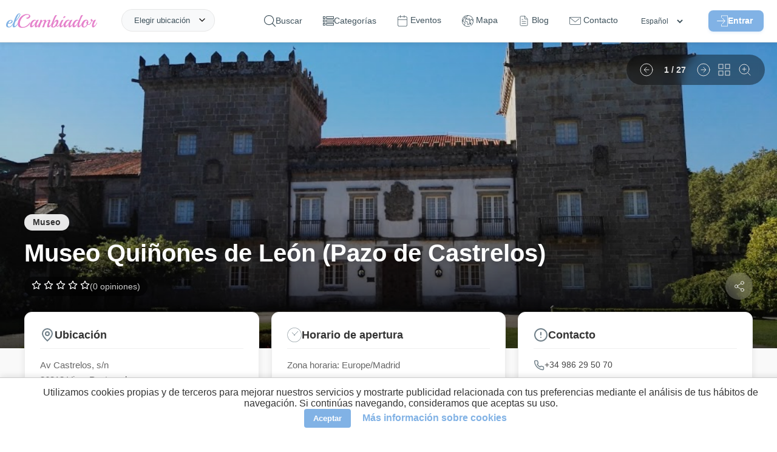

--- FILE ---
content_type: text/html; charset=UTF-8
request_url: https://elcambiador.com/es/place/710-museo-quinones-de-leon-pazo-de-castrelos
body_size: 23453
content:
<!DOCTYPE html>
<html lang="es">
<head>
  <meta charset="utf-8">
  <base href="/">
  <meta property="og:type" content="website"/>
  <meta property="og:site_name" content="elCambiador">
  <meta property="fb:app_id" content="1793789464183944"/>
  <meta property="og:title" content="Museo Quiñones de León (Pazo de Castrelos) - elCambiador"/>
  <meta property="og:description" content="El Museo Municipal de Vigo nació con la donación a la ciudad, en 1924, del Pazo de Castrelos, propiedad de D. Fernando Quiñones de León, Marqués de Alce"/>
  <meta property="og:image" content="https://elcambiador.com/assets/img/places/7/1/0/710/710-000.jpg"/>
  <meta property="og:url" content="https://elcambiador.com/place/710-museo-quinones-de-leon-pazo-de-castrelos"/>
  <meta name="description" content="El Museo Municipal de Vigo nació con la donación a la ciudad, en 1924, del Pazo de Castrelos, propiedad de D. Fernando Quiñones de León, Marqués de Alce">
  <meta name="robots" content="index, follow">
  <meta name="viewport" content="width=device-width, initial-scale=1.0">
  <meta name="author" content="AperCloud"/>
  <meta name="msvalidate.01" content="FA09C842C1825D4A1031B13F2A0B9144"/>
  <meta name="apple-mobile-web-app-title" content="elCambiador">
  <meta name="application-name" content="elCambiador">
  <meta name="msapplication-TileColor" content="#ffffff">
  <meta name="theme-color" content="#ffffff">
  <meta name="google-play-app" content="app-id=com.apercloud.elcambiador">
  <link rel="icon" type="image/x-icon" href="assets/favicon.ico">
  <link rel="alternate" hreflang="es" href="https://elcambiador.com/es/place/710-museo-quinones-de-leon-pazo-de-castrelos">
  <link rel="alternate" hreflang="en" href="https://elcambiador.com/en/place/710-museo-quinones-de-leon-pazo-de-castrelos">
  <link rel="alternate" hreflang="gl" href="https://elcambiador.com/gl/place/710-museo-quinones-de-leon-pazo-de-castrelos">
  <link rel="alternate" hreflang="pt" href="https://elcambiador.com/pt/place/710-museo-quinones-de-leon-pazo-de-castrelos">
  <link rel="canonical" href="https://elcambiador.com/es/place/710-museo-quinones-de-leon-pazo-de-castrelos">

	<link rel="preload" as="style" href="css/general.css">
	<link rel="preload" as="style" href="css/header.css">
	<link rel="preload" as="style" href="css/footer.css">
  <link rel="stylesheet" href="css/general.css">
	<link rel="stylesheet" href="css/header.css">
	<link rel="stylesheet" href="css/footer.css">
      <link rel="preload" as="style" href="css/places-info.css">
	  <link rel="stylesheet" href="css/places-info.css">
    
  <script async src="js/general.js"></script>
      <script async src="js/places-info.js"></script>
  
  <!-- Performance: Preconnect to external domains (Maps & YouTube) to reduce connection latency -->
  <link rel="preconnect" href="https://maps.googleapis.com">
  <link rel="preconnect" href="https://i.ytimg.com">

  <link rel="preload" as="image" fetchpriority="high" href="https://api.elcambiador.com/serveImage.php?path=7/1/0/710/710-000.jpg&amp;w=920" imagesrcset="https://api.elcambiador.com/serveImage.php?path=7/1/0/710/710-000.jpg&amp;w=400 400w, https://api.elcambiador.com/serveImage.php?path=7/1/0/710/710-000.jpg&amp;w=800 800w, https://api.elcambiador.com/serveImage.php?path=7/1/0/710/710-000.jpg&amp;w=1200 1200w" imagesizes="(max-width: 600px) 100vw, (max-width: 1200px) 80vw, 1200px">
      <link rel="preload" as="style" href="lib/liteyt/lite-yt-embed-min.css" />
    <link rel="stylesheet" href="lib/liteyt/lite-yt-embed-min.css" />
    <script async src="lib/liteyt/lite-yt-embed.js"></script>
  
  <link rel="preload" as="style" href="lib/smart-app-banner/smart-app-banner-min.css" />
  <link rel="stylesheet" href="lib/smart-app-banner/smart-app-banner-min.css" />

  <script defer src="https://maps.googleapis.com/maps/api/js?key=AIzaSyAxY_mMBoa0LVjNS72EHWFkp7S0_RsiSsU&amp;v=weekly&amp;loading=async&amp;libraries=places,marker&amp;language=es"></script>

  <title>Museo Quiñones de León (Pazo de Castrelos) - elCambiador</title>

  <script>
    /*
     * Soluciona un problema con la caché de navegación (bfcache) en algunos navegadores.
     * Si la página se carga desde esta caché al usar el botón "atrás", forzamos una recarga
     * para asegurar que todos los scripts se ejecuten y el contenido se muestre correctamente.
     */
    window.addEventListener('pageshow', (event) => {
      if (event.persisted) { window.location.reload(); }
    });
  </script>
</head>
<body itemscope="" itemtype="http://schema.org/WebPage">


	<header id="header">
  <div id="header-content">
		<span id="logo">
			<a href="/es">
				<img loading="lazy" decoding="async" alt="Logo" src="assets/img/logo-letras.svg" title="elCambiador">
			</a>
		</span>
		<ul class="menu">
			<li id="openSearch" onclick="toggleSearchForm()">
				<svg id="search-icon-svg" viewBox="0 0 451 451" xmlns="http://www.w3.org/2000/svg">
					<path d="M447.05,428l-109.6-109.6c29.4-33.8,47.2-77.9,47.2-126.1C384.65,86.2,298.35,0,192.35,0C86.25,0,0.05,86.3,0.05,192.3 s86.3,192.3,192.3,192.3c48.2,0,92.3-17.8,126.1-47.2L428.05,447c2.6,2.6,6.1,4,9.5,4s6.9-1.3,9.5-4 C452.25,441.8,452.25,433.2,447.05,428z M26.95,192.3c0-91.2,74.2-165.3,165.3-165.3c91.2,0,165.3,74.2,165.3,165.3 s-74.1,165.4-165.3,165.4C101.15,357.7,26.95,283.5,26.95,192.3z"></path>
				</svg>
				<span>Buscar</span>
			</li>
			<li>
				<svg id="categories-icon" viewBox="0 -52 512.00001 512" xmlns="http://www.w3.org/2000/svg">
					<path d="m0 113.292969h113.292969v-113.292969h-113.292969zm30.003906-83.289063h53.289063v53.289063h-53.289063zm0 0"></path>
					<path d="m149.296875 0v113.292969h362.703125v-113.292969zm332.699219 83.292969h-302.695313v-53.289063h302.695313zm0 0"></path>
					<path d="m0 260.300781h113.292969v-113.292969h-113.292969zm30.003906-83.292969h53.289063v53.289063h-53.289063zm0 0"></path>
					<path d="m149.296875 260.300781h362.703125v-113.292969h-362.703125zm30.003906-83.292969h302.695313v53.289063h-302.695313zm0 0"></path>
					<path d="m0 407.308594h113.292969v-113.296875h-113.292969zm30.003906-83.292969h53.289063v53.289063h-53.289063zm0 0"></path>
					<path d="m149.296875 407.308594h362.703125v-113.296875h-362.703125zm30.003906-83.292969h302.695313v53.289063h-302.695313zm0 0"></path>
				</svg>
				<span>Categorías</span>
				<ul class="submenu">
											<li><a href="/es/cat/parque-infantil">Parque infantil</a></li>
											<li><a href="/es/cat/restaurante">Restaurante</a></li>
											<li><a href="/es/cat/parque-urbano-rural">Parque urbano / rural</a></li>
											<li><a href="/es/cat/cafe-bar">Café / Bar</a></li>
											<li><a href="/es/cat/centro-de-ocio">Centro de ocio</a></li>
											<li><a href="/es/cat/tienda">Tienda</a></li>
											<li><a href="/es/cat/centro-comercial">Centro comercial</a></li>
											<li><a href="/es/cat/alojamiento">Alojamiento</a></li>
											<li><a href="/es/cat/estudios">Estudios</a></li>
											<li><a href="/es/cat/museo">Museo</a></li>
											<li><a href="/es/cat/parque-de-ocio-y-atracciones">Parque de ocio y atracciones</a></li>
											<li><a href="/es/cat/servicios">Servicios</a></li>
									</ul>
			</li>
			<li>
				<a href="/es/events">
					<svg id="events-icon" fill="#ffffff" stroke-linecap="round" stroke-linejoin="round" viewBox="0 0 20 22" xmlns="http://www.w3.org/2000/svg">
						<path id="rect2" d="m3 2.5c-1.3764 0-2.5 1.1236-2.5 2.5v14c0 1.3764 1.1236 2.5 2.5 2.5h14c1.3764 0 2.5-1.1236 2.5-2.5v-14c0-1.3764-1.1236-2.5-2.5-2.5zm0 1h14c0.83965 0 1.5 0.66035 1.5 1.5v14c0 0.83965-0.66035 1.5-1.5 1.5h-14c-0.83965 0-1.5-0.66035-1.5-1.5v-14c0-0.83965 0.66035-1.5 1.5-1.5z"/>
						<path id="path862" d="m13.5 0.5v4"/>
						<path id="path864" d="m13.5 0a0.5 0.5 0 0 0-0.5 0.5v4a0.5 0.5 0 0 0 0.5 0.5 0.5 0.5 0 0 0 0.5-0.5v-4a0.5 0.5 0 0 0-0.5-0.5z"/>
						<path id="path856" d="m5.5 0.5v4"/>
						<path id="path858" d="m5.5 0a0.5 0.5 0 0 0-0.5 0.5v4a0.5 0.5 0 0 0 0.5 0.5 0.5 0.5 0 0 0 0.5-0.5v-4a0.5 0.5 0 0 0-0.5-0.5z"/>
						<path id="path850" d="m0.5 8.5h18"/>
						<path id="path852" d="m0.5 8a0.5 0.5 0 0 0-0.5 0.5 0.5 0.5 0 0 0 0.5 0.5h18a0.5 0.5 0 0 0 0.5-0.5 0.5 0.5 0 0 0-0.5-0.5z"/>
					</svg>
					<span>Eventos</span>
				</a>
			</li>
			<li>
				<a href="/es/map">
					<svg id="map-icon" viewBox="0 0 512 512" xmlns="http://www.w3.org/2000/svg">
						<path d="M387.664,464.017c-2.77-4.774-8.887-6.4-13.667-3.63l-0.385,0.222c-4.776,2.771-6.401,8.89-3.631,13.667 c1.855,3.197,5.21,4.983,8.658,4.983c1.702,0,3.43-0.437,5.009-1.353l0.385-0.222 C388.809,474.913,390.434,468.794,387.664,464.017z"></path>
						<path d="M477.694,128.08C443.512,68.875,388.321,26.526,322.287,8.832C256.255-8.862,187.283,0.219,128.078,34.4 C68.874,68.581,26.524,123.773,8.831,189.806c-17.693,66.033-8.613,135.006,25.568,194.21 c30.661,53.107,79.393,93.468,137.219,113.646c27.411,9.564,56.026,14.337,84.597,14.337c31.065,0,62.074-5.646,91.385-16.911 c5.155-1.981,7.727-7.766,5.745-12.921s-7.768-7.73-12.921-5.745c-78.02,29.987-162.482,16.362-225.585-31.004l8.959-46.765 l4.317-1.402c16.313-5.3,25.273-22.884,19.975-39.198l-3.168-9.749c-0.733-2.256-0.729-4.641,0.01-6.895
										c2.779-8.472,1.786-17.741-2.725-25.433c-4.511-7.691-12.116-13.084-20.867-14.795l-22.57-4.41l-43.548-33.11
										c-2.609-1.984-6.024-2.563-9.142-1.551l-25.496,8.282c-0.541-9.119-0.549-18.235-0.035-27.303
										c1.006,0.937,1.661,1.574,2.064,1.992c0.499,0.831,1.117,1.593,1.841,2.253c2.082,1.896,3.968,2.756,7.928,2.756
										c3.639-0.001,9.026-0.726,17.921-2.04c8.436-1.247,16.828-2.652,16.911-2.666c3.363-0.563,6.206-2.803,7.544-5.938
										c1.338-3.136,0.985-6.737-0.936-9.555l-12.261-17.984l17.562-12.558c1.17-0.837,2.146-1.916,2.861-3.164l27.223-47.525
										l10.973-11.758c11.213-12.018,14.413-29.601,8.151-44.797c-3.694-8.963-10.146-16.425-18.216-21.454
										c8.74-6.871,18.059-13.215,27.963-18.932c36.338-20.98,75.994-31.147,115.233-31.536l-17.856,22.399L169.24,65.795
										c-2.689,0.942-4.849,2.988-5.935,5.622l-18.492,44.828c-1.313,3.185-0.896,6.819,1.105,9.623l27.008,37.832
										c-3.868,3.529-7.633,8.669-12.13,15.051c-1.972,2.799-3.834,5.442-5.121,6.924c-1.119,1.29-2.239,2.55-3.349,3.798
										c-5.809,6.535-11.815,13.294-16.082,22.322c-9.382,19.859-7.487,42.941,4.945,60.239c12.021,16.725,31.839,25.227,52.991,22.739
										c3.446-0.404,6.659-1.199,9.768-1.969c8.573-2.121,11.289-2.333,14.039,0.241c1.338,1.253,1.461,1.49,1.434,5.739
										c-0.019,2.704-0.04,6.068,0.892,9.909c1.493,6.145,5.352,10.392,8.452,13.804c1.541,1.695,3.135,3.449,3.626,4.626
										c3.119,7.474,1.761,11.613-1.215,20.683c-0.255,0.776-0.515,1.568-0.776,2.38c-4.521,13.995,1.781,27.877,7.341,40.123
										c1.806,3.977,3.511,7.731,4.628,11.049c8.991,26.679,15.731,32.789,21.14,35.249c2.833,1.288,5.765,1.853,8.727,1.852
										c14.415-0.001,29.457-13.385,36.367-21.87c4.34-5.328,5.409-10.663,6.189-14.56c0.389-1.938,0.695-3.468,1.279-4.468
										c0.894-1.53,1.947-2.716,3.28-4.218c2.681-3.019,6.018-6.775,8.179-13.584c1.642-5.172,2.835-6.44,6.786-10.648
										c0.688-0.731,1.421-1.513,2.208-2.369c13.319-14.493,9.889-25.564,6.256-37.286c-3.057-9.863,2.29-16.171,15.218-28.21
										c5.604-5.219,11.398-10.615,15.877-17.099c1.96-2.838,7.923-11.471,4.233-20.028c-3.617-8.39-12.81-9.8-20.196-10.932
										c-2.917-0.448-7.325-1.124-8.728-2.041c-6.187-4.045-9.972-12.487-13.633-20.652c-0.729-1.625-1.448-3.229-2.177-4.786
										c-1.3-2.778-2.599-6.139-3.974-9.697c-3.638-9.416-7.761-20.089-14.78-27.529c-6.309-6.685-18.202-9.905-28.695-12.747
										c-3.529-0.955-6.86-1.857-9.057-2.668c-1.841-0.68-3.839-0.803-5.745-0.355c-5.107,1.197-8.293,2.516-10.659,4.412
										c-0.625,0.501-2.476,2.146-3.56,4.79c-3.661-1.757-8.695-5.112-11.793-7.177c-0.064-0.043-0.129-0.086-0.193-0.129
										c1.044-4.178,0.099-7.531-0.891-9.625c-5.586-11.816-24.129-10.891-27.787-10.58c-2.078,0.174-4.707,0.267-7.488,0.365
										c-4.368,0.155-9.196,0.329-13.973,0.865l0.246-0.686c3.626-10.103,13.274-16.891,24.008-16.891h5.685
										c5.521,0,9.999-4.478,9.999-9.999c0-5.521-4.478-9.999-9.999-9.999h-5.685c-15.936,0-30.529,8.387-38.708,21.588l-14.915-20.893
										l14.674-35.569L244.787,60.5c1.774-0.622,3.338-1.732,4.511-3.203l28.763-36.079c73.494,6.991,142.674,48.197,182.316,116.859
										c10.559,18.289,18.37,37.543,23.563,57.236l-4.239,3.78c-5.533,4.937-8.775,12.018-8.899,19.429
										c-0.001,0.081-0.003,0.161-0.006,0.241l-6.906-18.992c-1.029-2.834-2.545-5.433-4.503-7.724l-12.319-14.423
										c-4.776-5.591-11.73-8.796-19.081-8.796h-15.079c-5.353,0-10.245,2.932-12.77,7.649c-2.525,4.718-2.249,10.416,0.72,14.868
										l1.526,2.291c-9.744,8.379-21.014,15.084-33.014,19.606L348.7,173.649v-8.833c0-2.732-1.118-5.347-3.095-7.232l-18.613-17.769
										c-1.027-0.98-2.251-1.73-3.59-2.201l-16.755-5.888c-5.213-1.834-10.919,0.909-12.749,6.118
										c-1.831,5.211,0.908,10.918,6.118,12.749l14.724,5.175l13.962,13.327v7.008c0,1.611,0.39,3.199,1.136,4.628l25.877,49.567
										c2.327,4.46,7.609,6.498,12.323,4.754l7.535-2.778c17.505-6.456,33.73-16.841,46.922-30.031c3.37-3.371,3.894-8.65,1.249-12.617
										l-0.532-0.799h4.775c1.493,0,2.906,0.651,3.876,1.787l12.319,14.423c0.397,0.465,0.704,0.991,0.914,1.568l13.595,37.383
										c1.168,3.212,3.896,5.604,7.23,6.344c0.72,0.159,1.445,0.237,2.166,0.237c2.623,0,5.176-1.033,7.07-2.929l6.471-6.471
										c4.098-4.099,6.919-9.285,8.267-15.034c10.008,80.205-21.441,163.173-87.915,215.347c-4.345,3.409-5.103,9.694-1.692,14.039
										c3.409,4.345,9.693,5.103,14.039,1.692c47.992-37.667,80.962-91.542,92.837-151.701
										C519.15,244.773,508.685,181.758,477.694,128.08z M47.282,282.747l41.233,31.351c1.219,0.927,2.633,1.561,4.135,1.854
										l24.852,4.856c3.172,0.62,5.818,2.496,7.453,5.284c1.635,2.787,1.979,6.012,0.973,9.083c-2.07,6.313-2.08,12.99-0.027,19.307
										l3.168,9.748c1.893,5.826-1.309,12.107-7.134,14l-9.937,3.229c-3.467,1.126-6.045,4.05-6.73,7.628l-7.998,41.749
										c-17.583-16.093-33.021-35.113-45.552-56.818C36.43,347.541,26.878,319.3,22.668,290.744L47.282,282.747z M105.559,123.258
										l-11.763,12.603c-0.525,0.563-0.984,1.185-1.367,1.853L65.717,184.35l-23.741,16.976c-4.422,3.162-5.508,9.275-2.446,13.767
										l8.879,13.024c-5.118,0.762-9.711,1.39-12.765,1.723c-0.587-0.563-1.201-1.134-1.836-1.724c-2.377-2.208-5.68-5.157-10.604-9.466
										c8.121-50.263,32.341-97.615,70.433-133.76c7.294,2.297,13.28,7.738,16.204,14.835
										C113.131,107.707,111.449,116.945,105.559,123.258z M187.089,177.901c4.46-2.51,14.812-2.877,22.37-3.145
										c3.029-0.107,5.891-0.209,8.447-0.423c1.349-0.113,2.847-0.092,4.26,0.018c-0.631,1.62-0.836,3.398-0.562,5.162
										c0.481,3.103,2.394,5.798,5.162,7.279c1.876,1.004,4.487,2.745,7.251,4.588c7.815,5.21,16.674,11.115,24.996,11.645
										c7.568,0.491,11.779-3.822,13.583-5.659c0.144-0.146,0.28-0.292,0.424-0.425c1.016-0.828,1.968-1.938,2.676-3.277
										c1.599,0.457,3.279,0.912,5.001,1.379c5.921,1.603,16.942,4.587,19.377,7.167c4.325,4.585,7.696,13.312,10.671,21.011
										c1.503,3.891,2.923,7.563,4.516,10.968c0.684,1.461,1.357,2.966,2.041,4.49c4.614,10.292,9.844,21.958,20.939,29.21
										c5.031,3.289,11.198,4.234,16.64,5.069c0.658,0.101,1.412,0.217,2.178,0.343c-3.23,4.506-7.829,8.788-12.688,13.313
										c-12.379,11.528-27.785,25.876-20.69,48.765c3.349,10.808,3.505,11.976-1.88,17.834c-0.734,0.799-1.418,1.527-2.059,2.209
										c-4.612,4.91-8.255,8.788-11.271,18.288c-0.876,2.759-2.011,4.037-4.072,6.357c-1.648,1.856-3.701,4.168-5.594,7.408
										c-2.268,3.882-3.018,7.62-3.619,10.623c-0.593,2.955-0.929,4.438-2.089,5.862c-2.641,3.242-7.567,7.95-12.624,11.163
										c-4.7,2.984-7.444,3.392-8.379,3.336c-1.067-1.144-4.932-6.153-10.772-23.486c-1.44-4.276-3.438-8.676-5.37-12.931
										c-4.259-9.38-8.662-19.08-6.52-25.709c0.253-0.782,0.503-1.546,0.749-2.293c3.422-10.43,6.652-20.279,0.668-34.619
										c-1.822-4.367-4.723-7.558-7.28-10.374c-1.655-1.821-3.53-3.885-3.819-5.073c-0.352-1.449-0.341-3.122-0.328-5.059
										c0.034-5.225,0.086-13.12-7.763-20.47c-11.066-10.358-23.97-7.167-32.51-5.055c-2.623,0.648-5.101,1.262-7.297,1.52
										c-14.048,1.646-26.59-3.654-34.42-14.55c-8.191-11.397-9.38-26.734-3.102-40.024c3.039-6.431,7.63-11.598,12.946-17.578
										c1.161-1.307,2.333-2.625,3.505-3.975c1.95-2.248,4.096-5.292,6.365-8.515C179.855,186.423,184.899,179.263,187.089,177.901z"></path>
						<path d="M410.022,344.278l-4.811-18.134c-1.051-3.96-4.411-6.878-8.478-7.364c-4.072-0.476-8.021,1.56-9.976,5.161 c-1.096,2.02-2.083,4.16-3.037,6.229c-1.605,3.481-3.265,7.081-4.992,9.068c-0.97,1.116-3.462,2.319-5.87,3.481 c-5.757,2.778-13.642,6.583-16.654,16.185c-1.87,5.956-1.172,10.668-0.662,14.108c0.441,2.983,0.543,4.017-0.256,5.893l-0.1,0.233 c-3.183,7.469-9.105,21.374-0.801,33.195c5.925,8.436,12.155,10.605,16.996,10.605c0.945,0.003,1.839-0.08,2.666-0.215 c10.2-1.667,17.868-12.277,24.134-33.393l11.762-39.641C410.466,347.926,410.494,346.054,410.022,344.278z M379.01,383.641 c-3.194,10.766-6.02,15.792-7.651,18.02c-0.188-0.24-0.392-0.512-0.61-0.823c-1.911-2.722,0.945-9.426,2.835-13.863l0.101-0.234 c3.048-7.154,2.233-12.648,1.64-16.66c-0.381-2.569-0.517-3.673-0.04-5.19c0.392-1.247,2.735-2.457,6.265-4.161 c1.565-0.756,3.288-1.587,5.027-2.593L379.01,383.641z"></path>
						<path d="M270.03,118.86l-0.675-0.236c-5.207-1.824-10.917,0.915-12.745,6.126c-1.828,5.212,0.915,10.917,6.126,12.745l0.674,0.236 c1.095,0.384,2.211,0.566,3.31,0.566c4.128,0,7.992-2.577,9.436-6.692C277.984,126.393,275.241,120.687,270.03,118.86z"></path>
					</svg>
					<span>Mapa</span>
				</a>
			</li>
			<li>
				<a href="/es/blog">
					<svg id="blog-icon" xmlns="http://www.w3.org/2000/svg" width="30" height="30" viewBox="0 0 24 24" fill="none" stroke="#000000" stroke-width="1" stroke-linecap="round" stroke-linejoin="round"><path d="M14 2H6a2 2 0 0 0-2 2v16c0 1.1.9 2 2 2h12a2 2 0 0 0 2-2V8l-6-6z"/><path d="M14 3v5h5M16 13H8M16 17H8M10 9H8"/></svg>
					<span>Blog</span>
				</a>
			</li>
			<li>
				<a href="/es/contact">
					<svg id="contact-icon" viewBox="0 0 512.001 512.001" xmlns="http://www.w3.org/2000/svg">
						<path d="M501.801,90.455H10.199C4.567,90.455,0,95.021,0,100.654v268.728c0,28.764,23.4,52.165,52.165,52.165h407.671 c28.764,0,52.165-23.401,52.165-52.165V100.654C512,95.021,507.433,90.455,501.801,90.455z M491.602,369.381 c0,17.516-14.25,31.766-31.766,31.766H52.165c-17.516,0-31.766-14.251-31.766-31.766V122.906l229.14,187.584 c1.88,1.538,4.17,2.307,6.461,2.307c2.287,0,4.574-0.767,6.452-2.3l177.306-144.829c4.362-3.564,5.01-9.988,1.447-14.351 c-3.565-4.363-9.988-5.011-14.351-1.446L256.007,289.423L37.879,110.853h453.723V369.381z"></path>
						<path d="M469.923,127.859c-3.563-4.363-9.99-5.011-14.35-1.447l-3.06,2.499c-4.363,3.564-5.011,9.988-1.448,14.351 c2.015,2.468,4.948,3.747,7.905,3.747c2.269,0,4.552-0.754,6.445-2.3l3.06-2.499C472.838,138.647,473.486,132.222,469.923,127.859 z"></path>
					</svg>
					<span>Contacto</span>
				</a>
			</li>
			<li>
				<select id="languages-header" aria-label="Idiomas" onchange="switchLanguage(this.value)">
          <option value="es" selected>Español</option>
          <option value="en" >English</option>
          <option value="gl" >Galego</option>
          <option value="pt" >Português</option>
        </select>
			</li>
			<li id="login">
								<span id="loginbtn-container">
					<button id="header-login-btn" type="button">
						<svg id="login-icon" viewBox="0 0 490.69312 469.33402" xmlns="http://www.w3.org/2000/svg">
							<g transform="translate(0,-10.68)">
								<path d="m 201.09312,373.453 c 6.613,-0.96 12.267,4.16 12.267,10.56 v 74.667 h 256 V 32.013 h -256 v 74.347 c 0,5.333 -3.84,10.133 -9.067,10.88 -6.613,0.96 -12.267,-4.16 -12.267,-10.56 V 21.347 c 0,-5.867 4.8,-10.667 10.667,-10.667 h 277.333 c 5.867,0 10.667,4.8 10.667,10.667 v 448 c 0,5.867 -4.8,10.667 -10.667,10.667 h -277.333 c -5.867,0 -10.667,-4.8 -10.667,-10.667 v -85.013 c 0,-5.334 3.84,-10.134 9.067,-10.881 z"></path>
								<path d="m 370.19144,237.88 -106.666,-106.667 c -4.267,-4.053 -10.987,-3.947 -15.04,0.213 -3.947,4.16 -3.947,10.667 0,14.827 l 88.427,88.427 H 10.938442 c -5.2270004,0 -9.9200004,3.627 -10.77300043,8.853 -1.17299997,6.72 4.05300003,12.48 10.56000043,12.48 H 337.01844 l -88.533,88.427 c -4.267,4.053 -4.373,10.88 -0.213,15.04 4.053,4.267 10.88,4.373 15.04,0.213 0.107,-0.107 0.213,-0.213 0.213,-0.213 l 106.667,-106.667 c 4.159,-3.946 4.159,-10.773 -10e-4,-14.933 z"></path>
							</g>
						</svg>Entrar					</button>
				</span>
											</li>
		</ul>
		<span class="header-right" id="burgerbtn">
			<div id="burger-icon" onclick="toggleMenu()">
				<span></span>
				<span></span>
				<span></span>
			</div>
		</span>
		<div id="location">
			<span onclick="toggleAskLocation()">Elegir ubicación</span>
		</div>
		<div class="getlocation" onclick="toggleAskLocation(event)">
			<div class="getlocation-form">
				<span id="btnCloseAsk" onclick="toggleAskLocation(event, true)">
					<img loading="lazy" decoding="async" src="/assets/icons/close-blue.svg" alt="Close"/>
				</span>
				<gmp-place-autocomplete id="searchLocation" placeholder="¿A dónde vas?"></gmp-place-autocomplete>
				<div id="nearLocation" onclick="getLocation()">
					<img loading="lazy" decoding="async" src="/assets/icons/current-location.svg" alt="Near icon"/> Cerca de mí				</div>
			</div>
		</div>
	</div>
</header>

<!-- Accessible Login Modal -->
<style>
	#login-modal-container { position: fixed; top: 0; left: 0; width: 100%; height: 100%; z-index: 1000; display: flex; align-items: center; justify-content: center; }
	#login-modal-container[hidden] { display: none; }
	.modal-overlay { position: absolute; top: 0; left: 0; width: 100%; height: 100%; background: rgba(0, 0, 0, 0.7); }
	.modal-content { position: relative; background: white; padding: 30px; border-radius: 12px; width: 90%; max-width: 400px; z-index: 1; }
	.close-modal-btn { position: absolute; top: 10px; right: 15px; background: none; border: none; font-size: 2rem; cursor: pointer; color: #999; padding: 0; line-height: 1; }
	#login-modal-container :is(input, button):focus-visible { outline: 2px solid var(--primary-color, #e686cd); outline-offset: 2px; }
	.login-form { display: none; }
	.login-form.active { display: block; }
</style>

<div id="login-modal-container" role="dialog" aria-modal="true" aria-labelledby="login-modal-title" hidden>
  <div class="modal-overlay" tabindex="-1" data-close-modal></div>
  <div class="modal-content">
    <button class="close-modal-btn" aria-label="Cerrar" data-close-modal>&times;</button>

    <!-- Login Form -->
    <div id="login-form-container" class="login-form active">
      <h2 id="login-modal-title">Iniciar Sesión</h2>
      <form id="form-login" action="" autocomplete="on" method="POST">
        <input type="hidden" name="action" value="login">
        <input type="email" name="user" id="user" placeholder="E-mail"/>
        <input type="password" name="password" id="pass" placeholder="Contraseña"/>
        <button class="button" type="button" onclick="login()" id="loginBtn">
          <span class="nosignin">Entrar</span>
          <span class="signin">Enviando...</span>
        </button>
        <div id="login-msg"></div>
        <span id="recoverbtn" class="login-link" onclick="showRecover()">Contraseña olvidada</span>
        <span id="registerbtn" class="login-link" onclick="showRegister()">Registrar nuevo usuario</span>
      </form>
    </div>

    <!-- Register Form -->
    <div id="register-form-container" class="login-form">
      <h2 id="register-modal-title">Registro</h2>
      <form id="form-register" action="" autocomplete="off" method="POST">
        <input type="hidden" name="action" value="register">
        <input type="text" name="register-name" id="register-name" autocomplete="off" placeholder="Nombre"/>
        <input type="email" name="register-user" id="register-user" autocomplete="off" placeholder="E-mail"/>
        <input type="password" name="register-password" id="register-pass" autocomplete="off" placeholder="Contraseña"/>
        <div class="register-checkbox">
          <input type="checkbox" name="register-lopd" id="register-lopd"/><label for="register-lopd">Acepto la <a href='/es/privacy' target='_blank'>política de privacidad</a></label>
        </div>
        <div class="register-checkbox">
          <input type="checkbox" name="register-newsletter" id="register-newsletter"/><label for="register-newsletter">Recibir newsletter</label>
        </div>
        <button class="button" type="button" onclick="register()" id="registerBtn">
          <span class="nosignin">Crear cuenta</span>
          <span class="signin">Enviando...</span>
        </button>
        <div id="register-msg"></div>
        <span id="registerbtn2" class="login-link" onclick="showLogin()">Iniciar sesión</span>
      </form>
    </div>

    <!-- Recover Form -->
    <div id="recover-form-container" class="login-form">
      <h2 id="recover-modal-title">Recuperar Contraseña</h2>
      <form id="form-recover" action="" method="POST">
        <input type="hidden" name="action" value="recover">
        <input type="email" name="recover-user" id="recover-user" placeholder="E-mail"/>
        <button class="button" type="button" onclick="recover()" id="recoverBtn">
          <span class="nosignin">Cambiar</span>
          <span class="signin">Enviando...</span>
        </button>
        <div id="recover-msg"></div>
        <span id="recoverbtn2" class="login-link" onclick="showLogin()">Iniciar sesión</span>
      </form>
    </div>
  </div>
</div>

<script>
document.addEventListener('DOMContentLoaded', () => {
  const openModalBtn = document.getElementById('header-login-btn');
  const modal = document.getElementById('login-modal-container');
  if (!openModalBtn || !modal) return;

  const mainContent = document.querySelector('main');
  let elementThatOpenedModal;
  const focusableElementsString = 'a[href], button:not([disabled]), textarea:not([disabled]), input:not([disabled]), select:not([disabled])';

  function openModal() {
    elementThatOpenedModal = document.activeElement;
    modal.removeAttribute('hidden');
    mainContent?.setAttribute('aria-hidden', 'true');

    const firstFocusableElement = modal.querySelector('.login-form.active ' + focusableElementsString);
    firstFocusableElement?.focus();

    modal.addEventListener('keydown', trapFocus);
    modal.querySelectorAll('[data-close-modal]').forEach(el => el.addEventListener('click', closeModal));
  }

  function closeModal() {
    modal.setAttribute('hidden', 'true');
    mainContent?.removeAttribute('aria-hidden');
    elementThatOpenedModal?.focus();
    modal.removeEventListener('keydown', trapFocus);
    modal.querySelectorAll('[data-close-modal]').forEach(el => el.removeEventListener('click', closeModal));
  }

  function trapFocus(event) {
    if (event.key === 'Escape') { closeModal(); return; }
    if (event.key !== 'Tab') return;

    const focusableElements = Array.from(modal.querySelectorAll('.login-form.active ' + focusableElementsString));
    if (focusableElements.length === 0) return;
    const firstElement = focusableElements[0];
    const lastElement = focusableElements[focusableElements.length - 1];

    if (event.shiftKey) {
      if (document.activeElement === firstElement) { lastElement.focus(); event.preventDefault(); }
    } else {
      if (document.activeElement === lastElement) { firstElement.focus(); event.preventDefault(); }
    }
  }

  openModalBtn.addEventListener('click', openModal);

  // Override existing functions to integrate with the new modal logic
  window.showLogin = function() {
    document.getElementById('login-form-container').classList.add('active');
    document.getElementById('register-form-container').classList.remove('active');
    document.getElementById('recover-form-container').classList.remove('active');
    modal.querySelector('.login-form.active input')?.focus();
  };
  window.showRegister = function() {
    document.getElementById('login-form-container').classList.remove('active');
    document.getElementById('register-form-container').classList.add('active');
    document.getElementById('recover-form-container').classList.remove('active');
    modal.querySelector('.login-form.active input')?.focus();
  };
  window.showRecover = function() {
    document.getElementById('login-form-container').classList.remove('active');
    document.getElementById('register-form-container').classList.remove('active');
    document.getElementById('recover-form-container').classList.add('active');
    modal.querySelector('.login-form.active input')?.focus();
  };
  window.closeLoginForm = closeModal;
});
</script>

<div class='msgbox'><ul class="listmsgbox"></ul></div>
<link rel="stylesheet" href="css/form-search.css" async>
<div id="searchform-container">
	<span id="btnClose" onclick="toggleSearchForm()">
		<img src="/assets/icons/close-blue.svg" alt="Close"/>
	</span>
	<div id="searchform">
		<form action="" id="form-search">
			<div class="searchform-field">
				<span id="search-icon">
					<img src="/assets/icons/search.svg" alt="Search icon"/>
				</span>
				<input type="text" onkeyup="quickSearch()" name="search" id="search" autocomplete="off" placeholder="Buscar en elCambiador" />
			</div>
			<button type="button" class="search-btn" onclick="gotoSearch('es');">Buscar</button>
		</form>
	</div>
	<div class="searchform-categories">
		<ul>
						<li><a href='/es/cat/parque-infantil'><img loading="lazy" decoding="async" src="assets/img/interface/categories/1.jpg" alt="Parque infantil"><br>Parque infantil</a></li>
						<li><a href='/es/cat/restaurante'><img loading="lazy" decoding="async" src="assets/img/interface/categories/2.jpg" alt="Restaurante"><br>Restaurante</a></li>
						<li><a href='/es/cat/parque-urbano-rural'><img loading="lazy" decoding="async" src="assets/img/interface/categories/3.jpg" alt="Parque urbano / rural"><br>Parque urbano / rural</a></li>
						<li><a href='/es/cat/cafe-bar'><img loading="lazy" decoding="async" src="assets/img/interface/categories/4.jpg" alt="Café / Bar"><br>Café / Bar</a></li>
						<li><a href='/es/cat/centro-de-ocio'><img loading="lazy" decoding="async" src="assets/img/interface/categories/5.jpg" alt="Centro de ocio"><br>Centro de ocio</a></li>
						<li><a href='/es/cat/tienda'><img loading="lazy" decoding="async" src="assets/img/interface/categories/6.jpg" alt="Tienda"><br>Tienda</a></li>
						<li><a href='/es/cat/centro-comercial'><img loading="lazy" decoding="async" src="assets/img/interface/categories/7.jpg" alt="Centro comercial"><br>Centro comercial</a></li>
						<li><a href='/es/cat/alojamiento'><img loading="lazy" decoding="async" src="assets/img/interface/categories/8.jpg" alt="Alojamiento"><br>Alojamiento</a></li>
						<li><a href='/es/cat/estudios'><img loading="lazy" decoding="async" src="assets/img/interface/categories/9.jpg" alt="Estudios"><br>Estudios</a></li>
						<li><a href='/es/cat/museo'><img loading="lazy" decoding="async" src="assets/img/interface/categories/10.jpg" alt="Museo"><br>Museo</a></li>
						<li><a href='/es/cat/parque-de-ocio-y-atracciones'><img loading="lazy" decoding="async" src="assets/img/interface/categories/11.jpg" alt="Parque de ocio y atracciones"><br>Parque de ocio y atracciones</a></li>
						<li><a href='/es/cat/servicios'><img loading="lazy" decoding="async" src="assets/img/interface/categories/12.jpg" alt="Servicios"><br>Servicios</a></li>
					</ul>
	</div>
	<div id="searchform-suggest">

	</div>
</div><div class="loading"></div>
<script>
  (g=>{var h,a,k,p="The Google Maps JavaScript API",c="google",l="importLibrary",q="__ib__",m=document,b=window;b=b[c]||(b[c]={});var d=b.maps||(b.maps={}),r=new Set,e=new URLSearchParams,u=()=>h||(h=new Promise(async(f,n)=>{await (a=m.createElement("script"));e.set("libraries",[...r].join(","));for(k in g)e.set(k.replace(/[A-Z]/g,t=>"_"+t[0].toLowerCase()),g[k]);e.set("callback",c+".maps."+q);a.src=`https://maps.${c}apis.com/maps/api/js?`+e;d[q]=f;a.onerror=()=>h=n(Error(p+" could not load."));a.nonce=m.querySelector("script[nonce]")?.nonce||"";m.head.append(a)}));d[l]?console.warn(p+" only loads once. Ignoring:",g):d[l]=(f,...n)=>r.add(f)&&u().then(()=>dl)})
  ({key: "AIzaSyAxY_mMBoa0LVjNS72EHWFkp7S0_RsiSsU", v: "weekly", libraries: "places,marker", language: "es"});
</script>
<!--Formulario de sugerencia de cambios-->
<div id="formSuggest" class="formSuggest">
<form action="/index.php" id="addsuggest">
		<img loading="lazy" decoding="async" src="/assets/icons/close.svg" alt="Close" class="close" onclick="toggleSuggestForm()"/>
		<div id="suggestContent">
			<div class="formTitle">Sugerir un cambio de datos</div>
			<p>Inicia sesión para enviar una corrección</p>
			<div class="formButtons">
				<button type="button" class="button" onclick="toggleSuggestForm()">Cancelar</button>
			</div>
		</div>
	</form>
</div>
<!--Fin formulario de sugerencia de cambios--><main itemscope itemtype="http://schema.org/LocalBusiness" id="place" data-idplace="710">

  <!-- SEO: Geo Coordinates for LocalBusiness -->
  <div itemprop="geo" itemscope itemtype="http://schema.org/GeoCoordinates">
    <meta itemprop="latitude" content="42.2132148" />
    <meta itemprop="longitude" content="-8.7276068" />
  </div>

  <!-- SEO: BreadcrumbList in JSON-LD for better site structure understanding -->
  <script type="application/ld+json">
  {
    "@context": "https://schema.org",
    "@type": "BreadcrumbList",
    "itemListElement": [{
      "@type": "ListItem",
      "position": 1,
      "name": "Inicio",
      "item": "https://elcambiador.com/es"
    },{
      "@type": "ListItem",
      "position": 2,
      "name": "Museo Quiñones de León (Pazo de Castrelos)"
    }]
  }
  </script>

  <style>
    /* --- Critical CSS for Skeleton Loader --- */
    @keyframes shimmer {
      100% { transform: translateX(100%); }
    }
    #skeleton-loader {
      display: grid;
    }
    body:not(.loading) #skeleton-loader {
      display: none !important;
    }
    .skeleton-card {
      background-color: #ffffff;
    }
    .skeleton-line, .skeleton-box {
      position: relative;
      overflow: hidden;
      background-color: #f0f0f0;
      border-radius: 4px;
      margin-bottom: 10px;
    }
    /* Performance: Use transform on pseudo-element instead of background-position to avoid Repaints */
    .skeleton-line::after, .skeleton-box::after {
      content: "";
      position: absolute;
      top: 0; right: 0; bottom: 0; left: 0;
      transform: translateX(-100%);
      background-image: linear-gradient(90deg, rgba(255,255,255,0) 0%, rgba(255,255,255,0.5) 50%, rgba(255,255,255,0) 100%);
      animation: shimmer 2s infinite;
    }
    .skeleton-line:last-child, .skeleton-box:last-child { margin-bottom: 0; }
    .skeleton-line.h-15 { height: 15px; }
    .skeleton-line.h-20 { height: 20px; }
    .skeleton-line.h-30 { height: 30px; margin-bottom: 25px; }
    .skeleton-line.w-30 { width: 30%; } .skeleton-line.w-40 { width: 40%; } .skeleton-line.w-60 { width: 60%; }
    .skeleton-line.w-70 { width: 70%; } .skeleton-line.w-80 { width: 80%; } .skeleton-line.w-90 { width: 90%; } .skeleton-line.w-100 { width: 100%; }
    .skeleton-box { width: 100%; }
    .skeleton-box.h-150 { height: 150px; margin-top: 15px; }
    /* Initially hide main content to prevent FOUC */
    .main-container:not(#skeleton-loader) { display: none; }

    /* --- Modern CSS Optimizations --- */
    /* Balance text for better layout stability and aesthetics on titles */
    .hero-title { text-wrap: balance; }
    /* Reserve space for images to prevent CLS (even if loading fails or CSS overrides attributes) */
    .map-preview img { aspect-ratio: 2 / 1; object-fit: cover; }
    .related-card .card-image img { aspect-ratio: 16 / 9; object-fit: cover; }
    /* Prevent layout shifts for icons */
    .info-header img, .service-icon img { aspect-ratio: 1 / 1; }
  </style>

  <!-- Hero Section -->
  <div class="immersive-hero">
    <div class="hero-media">
      <div id="slider">
        <meta itemprop="image" content="https://api.elcambiador.com/serveImage.php?path=7/1/0/710/710-000.jpg">
        <div id="slides">
                      <div class="slide">
              <span class="closeZoom" onclick="zoomOut()"><img loading="lazy" decoding="async" src="/assets/icons/close-white.svg" alt="Close Zoom" width="24" height="24"/></span>
                            <img fetchpriority="high" src="https://api.elcambiador.com/serveImage.php?path=7/1/0/710/710-000.jpg&amp;w=920" srcset="https://api.elcambiador.com/serveImage.php?path=7/1/0/710/710-000.jpg&w=400 400w, https://api.elcambiador.com/serveImage.php?path=7/1/0/710/710-000.jpg&w=800 800w, https://api.elcambiador.com/serveImage.php?path=7/1/0/710/710-000.jpg&w=1200 1200w" sizes="(max-width: 600px) 100vw, (max-width: 1200px) 80vw, 1200px" itemprop="image" class="photo" alt="Museo Quiñones de León (Pazo de Castrelos) - Foto 1"/>
              <span class="photoAuthor"><a href="#" target="_blank" rel="nofollow noopener noreferrer"></a></span>
            </div>
                      <div class="slide">
              <span class="closeZoom" onclick="zoomOut()"><img loading="lazy" decoding="async" src="/assets/icons/close-white.svg" alt="Close Zoom" width="24" height="24"/></span>
                            <img loading="lazy" decoding="async" fetchpriority="low" src="https://api.elcambiador.com/serveImage.php?path=7/1/0/710/710-001.jpg&amp;w=920" srcset="https://api.elcambiador.com/serveImage.php?path=7/1/0/710/710-001.jpg&w=400 400w, https://api.elcambiador.com/serveImage.php?path=7/1/0/710/710-001.jpg&w=800 800w, https://api.elcambiador.com/serveImage.php?path=7/1/0/710/710-001.jpg&w=1200 1200w" sizes="(max-width: 600px) 100vw, (max-width: 1200px) 80vw, 1200px" itemprop="image" class="photo" alt="Museo Quiñones de León (Pazo de Castrelos) - Foto 2"/>
              <span class="photoAuthor"><a href="#" target="_blank" rel="nofollow noopener noreferrer"></a></span>
            </div>
                      <div class="slide">
              <span class="closeZoom" onclick="zoomOut()"><img loading="lazy" decoding="async" src="/assets/icons/close-white.svg" alt="Close Zoom" width="24" height="24"/></span>
                            <img loading="lazy" decoding="async" fetchpriority="low" src="https://api.elcambiador.com/serveImage.php?path=7/1/0/710/710-002.jpg&amp;w=920" srcset="https://api.elcambiador.com/serveImage.php?path=7/1/0/710/710-002.jpg&w=400 400w, https://api.elcambiador.com/serveImage.php?path=7/1/0/710/710-002.jpg&w=800 800w, https://api.elcambiador.com/serveImage.php?path=7/1/0/710/710-002.jpg&w=1200 1200w" sizes="(max-width: 600px) 100vw, (max-width: 1200px) 80vw, 1200px" itemprop="image" class="photo" alt="Museo Quiñones de León (Pazo de Castrelos) - Foto 3"/>
              <span class="photoAuthor"><a href="#" target="_blank" rel="nofollow noopener noreferrer"></a></span>
            </div>
                      <div class="slide">
              <span class="closeZoom" onclick="zoomOut()"><img loading="lazy" decoding="async" src="/assets/icons/close-white.svg" alt="Close Zoom" width="24" height="24"/></span>
                            <img loading="lazy" decoding="async" fetchpriority="low" src="https://api.elcambiador.com/serveImage.php?path=7/1/0/710/710-003.jpg&amp;w=920" srcset="https://api.elcambiador.com/serveImage.php?path=7/1/0/710/710-003.jpg&w=400 400w, https://api.elcambiador.com/serveImage.php?path=7/1/0/710/710-003.jpg&w=800 800w, https://api.elcambiador.com/serveImage.php?path=7/1/0/710/710-003.jpg&w=1200 1200w" sizes="(max-width: 600px) 100vw, (max-width: 1200px) 80vw, 1200px" itemprop="image" class="photo" alt="Museo Quiñones de León (Pazo de Castrelos) - Foto 4"/>
              <span class="photoAuthor"><a href="#" target="_blank" rel="nofollow noopener noreferrer"></a></span>
            </div>
                      <div class="slide">
              <span class="closeZoom" onclick="zoomOut()"><img loading="lazy" decoding="async" src="/assets/icons/close-white.svg" alt="Close Zoom" width="24" height="24"/></span>
                            <img loading="lazy" decoding="async" fetchpriority="low" src="https://api.elcambiador.com/serveImage.php?path=7/1/0/710/710-004.jpg&amp;w=920" srcset="https://api.elcambiador.com/serveImage.php?path=7/1/0/710/710-004.jpg&w=400 400w, https://api.elcambiador.com/serveImage.php?path=7/1/0/710/710-004.jpg&w=800 800w, https://api.elcambiador.com/serveImage.php?path=7/1/0/710/710-004.jpg&w=1200 1200w" sizes="(max-width: 600px) 100vw, (max-width: 1200px) 80vw, 1200px" itemprop="image" class="photo" alt="Museo Quiñones de León (Pazo de Castrelos) - Foto 5"/>
              <span class="photoAuthor"><a href="#" target="_blank" rel="nofollow noopener noreferrer"></a></span>
            </div>
                      <div class="slide">
              <span class="closeZoom" onclick="zoomOut()"><img loading="lazy" decoding="async" src="/assets/icons/close-white.svg" alt="Close Zoom" width="24" height="24"/></span>
                            <img loading="lazy" decoding="async" fetchpriority="low" src="https://api.elcambiador.com/serveImage.php?path=7/1/0/710/710-005.jpg&amp;w=920" srcset="https://api.elcambiador.com/serveImage.php?path=7/1/0/710/710-005.jpg&w=400 400w, https://api.elcambiador.com/serveImage.php?path=7/1/0/710/710-005.jpg&w=800 800w, https://api.elcambiador.com/serveImage.php?path=7/1/0/710/710-005.jpg&w=1200 1200w" sizes="(max-width: 600px) 100vw, (max-width: 1200px) 80vw, 1200px" itemprop="image" class="photo" alt="Museo Quiñones de León (Pazo de Castrelos) - Foto 6"/>
              <span class="photoAuthor"><a href="#" target="_blank" rel="nofollow noopener noreferrer"></a></span>
            </div>
                      <div class="slide">
              <span class="closeZoom" onclick="zoomOut()"><img loading="lazy" decoding="async" src="/assets/icons/close-white.svg" alt="Close Zoom" width="24" height="24"/></span>
                            <img loading="lazy" decoding="async" fetchpriority="low" src="https://api.elcambiador.com/serveImage.php?path=7/1/0/710/710-006.jpg&amp;w=920" srcset="https://api.elcambiador.com/serveImage.php?path=7/1/0/710/710-006.jpg&w=400 400w, https://api.elcambiador.com/serveImage.php?path=7/1/0/710/710-006.jpg&w=800 800w, https://api.elcambiador.com/serveImage.php?path=7/1/0/710/710-006.jpg&w=1200 1200w" sizes="(max-width: 600px) 100vw, (max-width: 1200px) 80vw, 1200px" itemprop="image" class="photo" alt="Museo Quiñones de León (Pazo de Castrelos) - Foto 7"/>
              <span class="photoAuthor"><a href="#" target="_blank" rel="nofollow noopener noreferrer"></a></span>
            </div>
                      <div class="slide">
              <span class="closeZoom" onclick="zoomOut()"><img loading="lazy" decoding="async" src="/assets/icons/close-white.svg" alt="Close Zoom" width="24" height="24"/></span>
                            <img loading="lazy" decoding="async" fetchpriority="low" src="https://api.elcambiador.com/serveImage.php?path=7/1/0/710/710-007.jpg&amp;w=920" srcset="https://api.elcambiador.com/serveImage.php?path=7/1/0/710/710-007.jpg&w=400 400w, https://api.elcambiador.com/serveImage.php?path=7/1/0/710/710-007.jpg&w=800 800w, https://api.elcambiador.com/serveImage.php?path=7/1/0/710/710-007.jpg&w=1200 1200w" sizes="(max-width: 600px) 100vw, (max-width: 1200px) 80vw, 1200px" itemprop="image" class="photo" alt="Museo Quiñones de León (Pazo de Castrelos) - Foto 8"/>
              <span class="photoAuthor"><a href="#" target="_blank" rel="nofollow noopener noreferrer"></a></span>
            </div>
                      <div class="slide">
              <span class="closeZoom" onclick="zoomOut()"><img loading="lazy" decoding="async" src="/assets/icons/close-white.svg" alt="Close Zoom" width="24" height="24"/></span>
                            <img loading="lazy" decoding="async" fetchpriority="low" src="https://api.elcambiador.com/serveImage.php?path=7/1/0/710/710-008.jpg&amp;w=920" srcset="https://api.elcambiador.com/serveImage.php?path=7/1/0/710/710-008.jpg&w=400 400w, https://api.elcambiador.com/serveImage.php?path=7/1/0/710/710-008.jpg&w=800 800w, https://api.elcambiador.com/serveImage.php?path=7/1/0/710/710-008.jpg&w=1200 1200w" sizes="(max-width: 600px) 100vw, (max-width: 1200px) 80vw, 1200px" itemprop="image" class="photo" alt="Museo Quiñones de León (Pazo de Castrelos) - Foto 9"/>
              <span class="photoAuthor"><a href="#" target="_blank" rel="nofollow noopener noreferrer"></a></span>
            </div>
                      <div class="slide">
              <span class="closeZoom" onclick="zoomOut()"><img loading="lazy" decoding="async" src="/assets/icons/close-white.svg" alt="Close Zoom" width="24" height="24"/></span>
                            <img loading="lazy" decoding="async" fetchpriority="low" src="https://api.elcambiador.com/serveImage.php?path=7/1/0/710/710-009.jpg&amp;w=920" srcset="https://api.elcambiador.com/serveImage.php?path=7/1/0/710/710-009.jpg&w=400 400w, https://api.elcambiador.com/serveImage.php?path=7/1/0/710/710-009.jpg&w=800 800w, https://api.elcambiador.com/serveImage.php?path=7/1/0/710/710-009.jpg&w=1200 1200w" sizes="(max-width: 600px) 100vw, (max-width: 1200px) 80vw, 1200px" itemprop="image" class="photo" alt="Museo Quiñones de León (Pazo de Castrelos) - Foto 10"/>
              <span class="photoAuthor"><a href="#" target="_blank" rel="nofollow noopener noreferrer"></a></span>
            </div>
                      <div class="slide">
              <span class="closeZoom" onclick="zoomOut()"><img loading="lazy" decoding="async" src="/assets/icons/close-white.svg" alt="Close Zoom" width="24" height="24"/></span>
                            <img loading="lazy" decoding="async" fetchpriority="low" src="https://api.elcambiador.com/serveImage.php?path=7/1/0/710/710-010.jpg&amp;w=920" srcset="https://api.elcambiador.com/serveImage.php?path=7/1/0/710/710-010.jpg&w=400 400w, https://api.elcambiador.com/serveImage.php?path=7/1/0/710/710-010.jpg&w=800 800w, https://api.elcambiador.com/serveImage.php?path=7/1/0/710/710-010.jpg&w=1200 1200w" sizes="(max-width: 600px) 100vw, (max-width: 1200px) 80vw, 1200px" itemprop="image" class="photo" alt="Museo Quiñones de León (Pazo de Castrelos) - Foto 11"/>
              <span class="photoAuthor"><a href="#" target="_blank" rel="nofollow noopener noreferrer"><a href='https://maps.google.com/maps/contrib/116167275560939088208'>Javier JAC</a></a></span>
            </div>
                      <div class="slide">
              <span class="closeZoom" onclick="zoomOut()"><img loading="lazy" decoding="async" src="/assets/icons/close-white.svg" alt="Close Zoom" width="24" height="24"/></span>
                            <img loading="lazy" decoding="async" fetchpriority="low" src="https://api.elcambiador.com/serveImage.php?path=7/1/0/710/710-011.jpg&amp;w=920" srcset="https://api.elcambiador.com/serveImage.php?path=7/1/0/710/710-011.jpg&w=400 400w, https://api.elcambiador.com/serveImage.php?path=7/1/0/710/710-011.jpg&w=800 800w, https://api.elcambiador.com/serveImage.php?path=7/1/0/710/710-011.jpg&w=1200 1200w" sizes="(max-width: 600px) 100vw, (max-width: 1200px) 80vw, 1200px" itemprop="image" class="photo" alt="Museo Quiñones de León (Pazo de Castrelos) - Foto 12"/>
              <span class="photoAuthor"><a href="#" target="_blank" rel="nofollow noopener noreferrer"><a href='https://maps.google.com/maps/contrib/110102661760362057170'>Oscar Garcia</a></a></span>
            </div>
                      <div class="slide">
              <span class="closeZoom" onclick="zoomOut()"><img loading="lazy" decoding="async" src="/assets/icons/close-white.svg" alt="Close Zoom" width="24" height="24"/></span>
                            <img loading="lazy" decoding="async" fetchpriority="low" src="https://api.elcambiador.com/serveImage.php?path=7/1/0/710/710-012.jpg&amp;w=920" srcset="https://api.elcambiador.com/serveImage.php?path=7/1/0/710/710-012.jpg&w=400 400w, https://api.elcambiador.com/serveImage.php?path=7/1/0/710/710-012.jpg&w=800 800w, https://api.elcambiador.com/serveImage.php?path=7/1/0/710/710-012.jpg&w=1200 1200w" sizes="(max-width: 600px) 100vw, (max-width: 1200px) 80vw, 1200px" itemprop="image" class="photo" alt="Museo Quiñones de León (Pazo de Castrelos) - Foto 13"/>
              <span class="photoAuthor"><a href="#" target="_blank" rel="nofollow noopener noreferrer"><a href='https://maps.google.com/maps/contrib/116252194560660966215'>Estação Criativa</a></a></span>
            </div>
                      <div class="slide">
              <span class="closeZoom" onclick="zoomOut()"><img loading="lazy" decoding="async" src="/assets/icons/close-white.svg" alt="Close Zoom" width="24" height="24"/></span>
                            <img loading="lazy" decoding="async" fetchpriority="low" src="https://api.elcambiador.com/serveImage.php?path=7/1/0/710/710-013.jpg&amp;w=920" srcset="https://api.elcambiador.com/serveImage.php?path=7/1/0/710/710-013.jpg&w=400 400w, https://api.elcambiador.com/serveImage.php?path=7/1/0/710/710-013.jpg&w=800 800w, https://api.elcambiador.com/serveImage.php?path=7/1/0/710/710-013.jpg&w=1200 1200w" sizes="(max-width: 600px) 100vw, (max-width: 1200px) 80vw, 1200px" itemprop="image" class="photo" alt="Museo Quiñones de León (Pazo de Castrelos) - Foto 14"/>
              <span class="photoAuthor"><a href="#" target="_blank" rel="nofollow noopener noreferrer"><a href='https://maps.google.com/maps/contrib/103141520813990398559'>Kiko Ribademar corral</a></a></span>
            </div>
                      <div class="slide">
              <span class="closeZoom" onclick="zoomOut()"><img loading="lazy" decoding="async" src="/assets/icons/close-white.svg" alt="Close Zoom" width="24" height="24"/></span>
                            <img loading="lazy" decoding="async" fetchpriority="low" src="https://api.elcambiador.com/serveImage.php?path=7/1/0/710/710-014.jpg&amp;w=920" srcset="https://api.elcambiador.com/serveImage.php?path=7/1/0/710/710-014.jpg&w=400 400w, https://api.elcambiador.com/serveImage.php?path=7/1/0/710/710-014.jpg&w=800 800w, https://api.elcambiador.com/serveImage.php?path=7/1/0/710/710-014.jpg&w=1200 1200w" sizes="(max-width: 600px) 100vw, (max-width: 1200px) 80vw, 1200px" itemprop="image" class="photo" alt="Museo Quiñones de León (Pazo de Castrelos) - Foto 15"/>
              <span class="photoAuthor"><a href="#" target="_blank" rel="nofollow noopener noreferrer"><a href='https://maps.google.com/maps/contrib/108805267099886358491'>Jose Roibas</a></a></span>
            </div>
                      <div class="slide">
              <span class="closeZoom" onclick="zoomOut()"><img loading="lazy" decoding="async" src="/assets/icons/close-white.svg" alt="Close Zoom" width="24" height="24"/></span>
                            <img loading="lazy" decoding="async" fetchpriority="low" src="https://api.elcambiador.com/serveImage.php?path=7/1/0/710/710-015.jpg&amp;w=920" srcset="https://api.elcambiador.com/serveImage.php?path=7/1/0/710/710-015.jpg&w=400 400w, https://api.elcambiador.com/serveImage.php?path=7/1/0/710/710-015.jpg&w=800 800w, https://api.elcambiador.com/serveImage.php?path=7/1/0/710/710-015.jpg&w=1200 1200w" sizes="(max-width: 600px) 100vw, (max-width: 1200px) 80vw, 1200px" itemprop="image" class="photo" alt="Museo Quiñones de León (Pazo de Castrelos) - Foto 16"/>
              <span class="photoAuthor"><a href="#" target="_blank" rel="nofollow noopener noreferrer"><a href='https://maps.google.com/maps/contrib/104398815308907903516'>AGAPI MARD</a></a></span>
            </div>
                      <div class="slide">
              <span class="closeZoom" onclick="zoomOut()"><img loading="lazy" decoding="async" src="/assets/icons/close-white.svg" alt="Close Zoom" width="24" height="24"/></span>
                            <img loading="lazy" decoding="async" fetchpriority="low" src="https://api.elcambiador.com/serveImage.php?path=7/1/0/710/710-016.jpg&amp;w=920" srcset="https://api.elcambiador.com/serveImage.php?path=7/1/0/710/710-016.jpg&w=400 400w, https://api.elcambiador.com/serveImage.php?path=7/1/0/710/710-016.jpg&w=800 800w, https://api.elcambiador.com/serveImage.php?path=7/1/0/710/710-016.jpg&w=1200 1200w" sizes="(max-width: 600px) 100vw, (max-width: 1200px) 80vw, 1200px" itemprop="image" class="photo" alt="Museo Quiñones de León (Pazo de Castrelos) - Foto 17"/>
              <span class="photoAuthor"><a href="#" target="_blank" rel="nofollow noopener noreferrer"><a href='https://maps.google.com/maps/contrib/100393052831713635793'>Francisco L</a></a></span>
            </div>
                      <div class="slide">
              <span class="closeZoom" onclick="zoomOut()"><img loading="lazy" decoding="async" src="/assets/icons/close-white.svg" alt="Close Zoom" width="24" height="24"/></span>
                            <img loading="lazy" decoding="async" fetchpriority="low" src="https://api.elcambiador.com/serveImage.php?path=7/1/0/710/710-017.jpg&amp;w=920" srcset="https://api.elcambiador.com/serveImage.php?path=7/1/0/710/710-017.jpg&w=400 400w, https://api.elcambiador.com/serveImage.php?path=7/1/0/710/710-017.jpg&w=800 800w, https://api.elcambiador.com/serveImage.php?path=7/1/0/710/710-017.jpg&w=1200 1200w" sizes="(max-width: 600px) 100vw, (max-width: 1200px) 80vw, 1200px" itemprop="image" class="photo" alt="Museo Quiñones de León (Pazo de Castrelos) - Foto 18"/>
              <span class="photoAuthor"><a href="#" target="_blank" rel="nofollow noopener noreferrer"><a href='https://maps.google.com/maps/contrib/100393052831713635793'>Francisco L</a></a></span>
            </div>
                      <div class="slide">
              <span class="closeZoom" onclick="zoomOut()"><img loading="lazy" decoding="async" src="/assets/icons/close-white.svg" alt="Close Zoom" width="24" height="24"/></span>
                            <img loading="lazy" decoding="async" fetchpriority="low" src="https://api.elcambiador.com/serveImage.php?path=7/1/0/710/710-018.jpg&amp;w=920" srcset="https://api.elcambiador.com/serveImage.php?path=7/1/0/710/710-018.jpg&w=400 400w, https://api.elcambiador.com/serveImage.php?path=7/1/0/710/710-018.jpg&w=800 800w, https://api.elcambiador.com/serveImage.php?path=7/1/0/710/710-018.jpg&w=1200 1200w" sizes="(max-width: 600px) 100vw, (max-width: 1200px) 80vw, 1200px" itemprop="image" class="photo" alt="Museo Quiñones de León (Pazo de Castrelos) - Foto 19"/>
              <span class="photoAuthor"><a href="#" target="_blank" rel="nofollow noopener noreferrer"><a href='https://maps.google.com/maps/contrib/107028794398259484988'>Noemi Domínguez sanchez</a></a></span>
            </div>
                      <div class="slide">
              <span class="closeZoom" onclick="zoomOut()"><img loading="lazy" decoding="async" src="/assets/icons/close-white.svg" alt="Close Zoom" width="24" height="24"/></span>
                            <img loading="lazy" decoding="async" fetchpriority="low" src="https://api.elcambiador.com/serveImage.php?path=7/1/0/710/710-019.jpg&amp;w=920" srcset="https://api.elcambiador.com/serveImage.php?path=7/1/0/710/710-019.jpg&w=400 400w, https://api.elcambiador.com/serveImage.php?path=7/1/0/710/710-019.jpg&w=800 800w, https://api.elcambiador.com/serveImage.php?path=7/1/0/710/710-019.jpg&w=1200 1200w" sizes="(max-width: 600px) 100vw, (max-width: 1200px) 80vw, 1200px" itemprop="image" class="photo" alt="Museo Quiñones de León (Pazo de Castrelos) - Foto 20"/>
              <span class="photoAuthor"><a href="#" target="_blank" rel="nofollow noopener noreferrer"><a href='https://maps.google.com/maps/contrib/116167275560939088208'>Javier JAC</a></a></span>
            </div>
                      <div class="slide">
              <span class="closeZoom" onclick="zoomOut()"><img loading="lazy" decoding="async" src="/assets/icons/close-white.svg" alt="Close Zoom" width="24" height="24"/></span>
                            <img loading="lazy" decoding="async" fetchpriority="low" src="https://api.elcambiador.com/serveImage.php?path=7/1/0/710/710-020.jpg&amp;w=920" srcset="https://api.elcambiador.com/serveImage.php?path=7/1/0/710/710-020.jpg&w=400 400w, https://api.elcambiador.com/serveImage.php?path=7/1/0/710/710-020.jpg&w=800 800w, https://api.elcambiador.com/serveImage.php?path=7/1/0/710/710-020.jpg&w=1200 1200w" sizes="(max-width: 600px) 100vw, (max-width: 1200px) 80vw, 1200px" itemprop="image" class="photo" alt="Museo Quiñones de León (Pazo de Castrelos) - Foto 21"/>
              <span class="photoAuthor"><a href="#" target="_blank" rel="nofollow noopener noreferrer"><a href='https://maps.google.com/maps/contrib/113522235664447150564'>Alfonso Penabade</a></a></span>
            </div>
                      <div class="slide">
              <span class="closeZoom" onclick="zoomOut()"><img loading="lazy" decoding="async" src="/assets/icons/close-white.svg" alt="Close Zoom" width="24" height="24"/></span>
                            <img loading="lazy" decoding="async" fetchpriority="low" src="https://api.elcambiador.com/serveImage.php?path=7/1/0/710/710-021.jpg&amp;w=920" srcset="https://api.elcambiador.com/serveImage.php?path=7/1/0/710/710-021.jpg&w=400 400w, https://api.elcambiador.com/serveImage.php?path=7/1/0/710/710-021.jpg&w=800 800w, https://api.elcambiador.com/serveImage.php?path=7/1/0/710/710-021.jpg&w=1200 1200w" sizes="(max-width: 600px) 100vw, (max-width: 1200px) 80vw, 1200px" itemprop="image" class="photo" alt="Museo Quiñones de León (Pazo de Castrelos) - Foto 22"/>
              <span class="photoAuthor"><a href="#" target="_blank" rel="nofollow noopener noreferrer"><a href='https://maps.google.com/maps/contrib/103198110193542083708'>Carmellilla NP</a></a></span>
            </div>
                      <div class="slide">
              <span class="closeZoom" onclick="zoomOut()"><img loading="lazy" decoding="async" src="/assets/icons/close-white.svg" alt="Close Zoom" width="24" height="24"/></span>
                            <img loading="lazy" decoding="async" fetchpriority="low" src="https://api.elcambiador.com/serveImage.php?path=7/1/0/710/710-022.jpg&amp;w=920" srcset="https://api.elcambiador.com/serveImage.php?path=7/1/0/710/710-022.jpg&w=400 400w, https://api.elcambiador.com/serveImage.php?path=7/1/0/710/710-022.jpg&w=800 800w, https://api.elcambiador.com/serveImage.php?path=7/1/0/710/710-022.jpg&w=1200 1200w" sizes="(max-width: 600px) 100vw, (max-width: 1200px) 80vw, 1200px" itemprop="image" class="photo" alt="Museo Quiñones de León (Pazo de Castrelos) - Foto 23"/>
              <span class="photoAuthor"><a href="#" target="_blank" rel="nofollow noopener noreferrer"><a href='https://maps.google.com/maps/contrib/103198110193542083708'>Carmellilla NP</a></a></span>
            </div>
                      <div class="slide">
              <span class="closeZoom" onclick="zoomOut()"><img loading="lazy" decoding="async" src="/assets/icons/close-white.svg" alt="Close Zoom" width="24" height="24"/></span>
                            <img loading="lazy" decoding="async" fetchpriority="low" src="https://api.elcambiador.com/serveImage.php?path=7/1/0/710/710-023.jpg&amp;w=920" srcset="https://api.elcambiador.com/serveImage.php?path=7/1/0/710/710-023.jpg&w=400 400w, https://api.elcambiador.com/serveImage.php?path=7/1/0/710/710-023.jpg&w=800 800w, https://api.elcambiador.com/serveImage.php?path=7/1/0/710/710-023.jpg&w=1200 1200w" sizes="(max-width: 600px) 100vw, (max-width: 1200px) 80vw, 1200px" itemprop="image" class="photo" alt="Museo Quiñones de León (Pazo de Castrelos) - Foto 24"/>
              <span class="photoAuthor"><a href="#" target="_blank" rel="nofollow noopener noreferrer"><a href='https://maps.google.com/maps/contrib/103198110193542083708'>Carmellilla NP</a></a></span>
            </div>
                      <div class="slide">
              <span class="closeZoom" onclick="zoomOut()"><img loading="lazy" decoding="async" src="/assets/icons/close-white.svg" alt="Close Zoom" width="24" height="24"/></span>
                            <img loading="lazy" decoding="async" fetchpriority="low" src="https://api.elcambiador.com/serveImage.php?path=7/1/0/710/710-024.jpg&amp;w=920" srcset="https://api.elcambiador.com/serveImage.php?path=7/1/0/710/710-024.jpg&w=400 400w, https://api.elcambiador.com/serveImage.php?path=7/1/0/710/710-024.jpg&w=800 800w, https://api.elcambiador.com/serveImage.php?path=7/1/0/710/710-024.jpg&w=1200 1200w" sizes="(max-width: 600px) 100vw, (max-width: 1200px) 80vw, 1200px" itemprop="image" class="photo" alt="Museo Quiñones de León (Pazo de Castrelos) - Foto 25"/>
              <span class="photoAuthor"><a href="#" target="_blank" rel="nofollow noopener noreferrer"><a href='https://maps.google.com/maps/contrib/103198110193542083708'>Carmellilla NP</a></a></span>
            </div>
                      <div class="slide">
              <span class="closeZoom" onclick="zoomOut()"><img loading="lazy" decoding="async" src="/assets/icons/close-white.svg" alt="Close Zoom" width="24" height="24"/></span>
                            <img loading="lazy" decoding="async" fetchpriority="low" src="https://api.elcambiador.com/serveImage.php?path=7/1/0/710/710-025.jpg&amp;w=920" srcset="https://api.elcambiador.com/serveImage.php?path=7/1/0/710/710-025.jpg&w=400 400w, https://api.elcambiador.com/serveImage.php?path=7/1/0/710/710-025.jpg&w=800 800w, https://api.elcambiador.com/serveImage.php?path=7/1/0/710/710-025.jpg&w=1200 1200w" sizes="(max-width: 600px) 100vw, (max-width: 1200px) 80vw, 1200px" itemprop="image" class="photo" alt="Museo Quiñones de León (Pazo de Castrelos) - Foto 26"/>
              <span class="photoAuthor"><a href="#" target="_blank" rel="nofollow noopener noreferrer"><a href='https://maps.google.com/maps/contrib/101818453595985258221'>Jose Ram</a></a></span>
            </div>
                      <div class="slide">
              <span class="closeZoom" onclick="zoomOut()"><img loading="lazy" decoding="async" src="/assets/icons/close-white.svg" alt="Close Zoom" width="24" height="24"/></span>
                            <img loading="lazy" decoding="async" fetchpriority="low" src="https://api.elcambiador.com/serveImage.php?path=7/1/0/710/710-026.jpg&amp;w=920" srcset="https://api.elcambiador.com/serveImage.php?path=7/1/0/710/710-026.jpg&w=400 400w, https://api.elcambiador.com/serveImage.php?path=7/1/0/710/710-026.jpg&w=800 800w, https://api.elcambiador.com/serveImage.php?path=7/1/0/710/710-026.jpg&w=1200 1200w" sizes="(max-width: 600px) 100vw, (max-width: 1200px) 80vw, 1200px" itemprop="image" class="photo" alt="Museo Quiñones de León (Pazo de Castrelos) - Foto 27"/>
              <span class="photoAuthor"><a href="#" target="_blank" rel="nofollow noopener noreferrer"><a href='https://maps.google.com/maps/contrib/108805267099886358491'>Jose Roibas</a></a></span>
            </div>
                  </div>

                  <div id="sliderControls">
             <button class="slider-btn prev" onclick="slide('prev')" aria-label="Anterior foto">
                <img src="/assets/icons/slider-left.svg" alt="Prev" width="24" height="24"/>
             </button>
             <div class="slider-counter">
                <span id="currentPhotoIndex">1</span> / 27             </div>
             <button class="slider-btn next" onclick="slide('next')" aria-label="Siguiente foto">
                <img src="/assets/icons/slider-right.svg" alt="Next" width="24" height="24"/>
             </button>
             <button class="slider-btn gallery" onclick="window.location.href='/es/place/gallery/710'" aria-label="Ver galería completa">
                <img src="/assets/icons/gallery.svg" alt="Gallery" width="24" height="24"/>
             </button>
             <button class="slider-btn zoom" onclick="zoomIn()" aria-label="Ampliar foto">
                <img src="/assets/icons/zoom-in.svg" alt="Zoom" width="24" height="24"/>
             </button>
          </div>
              </div>
      <p class="photoscopyright">Las imágenes pueden estar sujetas a derechos de autor <a href="/es/report"><svg xmlns="http://www.w3.org/2000/svg" width="24" height="24" viewBox="0 0 24 24" fill="none" stroke="#444" stroke-width="2" stroke-linecap="round" stroke-linejoin="round"><path d="M10.29 3.86L1.82 18a2 2 0 0 0 1.71 3h16.94a2 2 0 0 0 1.71-3L13.71 3.86a2 2 0 0 0-3.42 0z"></path><line x1="12" y1="9" x2="12" y2="13"></line><line x1="12" y1="17" x2="12.01" y2="17"></line></svg></a>
      </p>
    </div>

    <div class="hero-overlay">
      <div class="hero-content">
        <div class="hero-badges">
                         <a href="/es/cat/museo" class="badge category">Museo</a>
                                </div>

        <h1 itemprop="name" class="hero-title">Museo Quiñones de León (Pazo de Castrelos)</h1>

        <div class="hero-meta">
                        <div class="rating-container">
                                    <div class="stars">      <span class="star">
      <img loading="lazy" decoding="async" src="/assets/icons/star-empty-white.svg" alt="Empty star"/>
    </span>
      <span class="star">
      <img loading="lazy" decoding="async" src="/assets/icons/star-empty-white.svg" alt="Empty star"/>
    </span>
      <span class="star">
      <img loading="lazy" decoding="async" src="/assets/icons/star-empty-white.svg" alt="Empty star"/>
    </span>
      <span class="star">
      <img loading="lazy" decoding="async" src="/assets/icons/star-empty-white.svg" alt="Empty star"/>
    </span>
      <span class="star">
      <img loading="lazy" decoding="async" src="/assets/icons/star-empty-white.svg" alt="Empty star"/>
    </span>
  </div>
                    <span class="rating-count">(0 opiniones)</span>
                            </div>

            <div class="hero-actions">
                            <div class="share-wrapper">
                  <button id="share" class="action-btn" onclick="shareContent()" aria-label="Share">
                    <img src="/assets/icons/share.svg" alt="Share" width="24" height="24"/>
                  </button>
                  <div id="shareBox">
                    <ul>
                        <li onclick="shareViaPopup('fb')"><img src="/assets/icons/social/facebook.svg" alt="Facebook" width="32" height="32"/></li>
                        <li onclick="shareViaPopup('tw')"><img src="/assets/icons/social/twitter.svg" alt="Twitter" width="32" height="32"/></li>
                        <li onclick="shareViaPopup('mail')"><img src="/assets/icons/social/mail.svg" alt="Email" width="32" height="32"/></li>
                    </ul>
                  </div>
              </div>
            </div>
        </div>
      </div>
    </div>
  </div>

  <!-- Skeleton Loader -->
  <div id="skeleton-loader" class="main-container">
    <section class="info-grid">
      <div class="info-card skeleton-card"><div class="skeleton-line h-20 w-40"></div><div class="skeleton-line h-15 w-80"></div><div class="skeleton-line h-15 w-70"></div><div class="skeleton-box h-150"></div></div>
      <div class="info-card skeleton-card"><div class="skeleton-line h-20 w-40"></div><div class="skeleton-line h-15 w-90"></div><div class="skeleton-line h-15 w-80"></div><div class="skeleton-line h-15 w-90"></div><div class="skeleton-line h-15 w-70"></div></div>
      <div class="info-card skeleton-card"><div class="skeleton-line h-20 w-40"></div><div class="skeleton-line h-15 w-60"></div><div class="skeleton-line h-15 w-70"></div></div>
    </section>
    <section class="content-block skeleton-card">
      <div class="skeleton-line h-30 w-30"></div>
      <div class="skeleton-line h-15 w-100"></div>
      <div class="skeleton-line h-15 w-100"></div>
      <div class="skeleton-line h-15 w-70"></div>
    </section>
    <section class="content-block skeleton-card">
      <div class="skeleton-line h-30 w-30"></div>
      <div class="skeleton-line h-15 w-100"></div>
      <div class="skeleton-line h-15 w-100"></div>
      <div class="skeleton-line h-15 w-70"></div>
    </section>
    <!-- Review Skeleton -->
    <section class="content-block skeleton-card">
      <div class="skeleton-line h-30 w-30"></div>
      <div class="skeleton-review">
        <div class="skeleton-review-header">
          <div class="skeleton-avatar"></div>
          <div class="skeleton-author-meta"><div class="skeleton-line w-40 h-15"></div><div class="skeleton-line w-60 h-15"></div></div>
        </div>
        <div class="skeleton-line h-15 w-100"></div>
        <div class="skeleton-line h-15 w-90"></div>
      </div>
      <div class="skeleton-review"><div class="skeleton-review-header"><div class="skeleton-avatar"></div><div class="skeleton-author-meta"><div class="skeleton-line w-40 h-15"></div><div class="skeleton-line w-60 h-15"></div></div></div><div class="skeleton-line h-15 w-100"></div><div class="skeleton-line h-15 w-90"></div></div>
    </section>
  </div>

  <div class="main-container">

    <!-- Info Grid (Formerly Sidebar) -->
    <section class="info-grid fade-in-section">
        <!-- Address & Map -->
        <div class="info-card address-card">
            <div class="info-header">
                <img src="/assets/icons/marker.svg" alt="Location" width="24" height="24"/>
                <h3>Ubicación</h3>
            </div>
            <div class="info-body">
                <p itemprop="address" itemscope itemtype="http://schema.org/PostalAddress">
                  <span itemprop="streetAddress">Av Castrelos, s/n</span><br>
                  <span itemprop='postalCode'>36213</span> <span itemprop='addressLocality'>Vigo</span>, <span itemprop='addressRegion'>Pontevedra</span><br>
                  <span itemprop='addressCountry'>España</span>
                </p>
                <div class="map-preview">
                    <a href="https://maps.google.com/?cid=146956535032475930" target="_blank" rel="nofollow noopener noreferrer">
                        <img loading="lazy" decoding="async" src='https://maps.googleapis.com/maps/api/staticmap?size=400x200&scale=2&zoom=18&markers=42.2132148,-8.7276068&key=AIzaSyAxY_mMBoa0LVjNS72EHWFkp7S0_RsiSsU' alt='Mapa de la ubicación de Museo Quiñones de León (Pazo de Castrelos)' width="400" height="200" />
                        <span class="view-map-btn">Ver en Google Maps</span>
                    </a>
                </div>
                                <div class="plus-code">
                    <img src="/assets/icons/plus_code.svg" alt="Plus Code" width="16" height="16"/> 8CJH677C+7X                    <img src="/assets/icons/info.svg" alt="Info" class="info-icon" onclick="toggleVisibility('#help-plus_code')" width="16" height="16" style="cursor:pointer; margin-left:5px; opacity:0.6;"/>
                    <div id="help-plus_code" style="display:none; position:absolute; background:white; padding:10px; border:1px solid #ddd; border-radius:8px; z-index:100; font-size:0.8rem; box-shadow:0 4px 10px rgba(0,0,0,0.1); width:200px;">
                        <span class="close" onclick="toggleVisibility('#help-plus_code')" style="float:right; cursor:pointer;">&times;</span>
                        <h4>¿Qué son?</h4><p>Los códigos plus funcionan exactamente igual que una dirección postal. Si la dirección no está disponible, puedes usar un código plus para buscar o compartir un sitio (por ejemplo, la dirección de tu casa o de tu empresa).</p><p>Un código plus está formado por:</p><ul><li>Un grupo de 6 o 7 letras y números</li><li>Una ciudad o población</li></ul><p>Un ejemplo de código plus sería el siguiente X4HM+3C, El Cairo, Egipto.</p><h4>Buscar un sitio con el código plus</h4><p>Puedes buscar un sitio usando un código plus como si fuera una dirección.</p><ol><li>Abre Google Maps.</li><li>En la parte superior, toca el cuadro de búsqueda e introduce el código plus.</li></ol>                    </div>
                </div>
                            </div>
        </div>

        <div class="info-card hours-card">
            <div class="info-header">
                <img src="/assets/icons/clock.png" alt="Hours" width="24" height="24" />
                <h3>Horario de apertura</h3>
            </div>
            <div class="info-body">
                                        <div class="timezone-info">Zona horaria: Europe/Madrid</div>
                        <ul class="hours-list">
                                                    <li >
                            <span class="day">Lunes</span>
                            <span class="time">
                                Cerrado                            </span>
                          </li>
                                                    <li class='today'>
                            <span class="day">Martes</span>
                            <span class="time">
                                                                        <meta itemprop="openingHours" content="Tu 10:00-14:00">
                                        10:00 - 14:00                                                                </span>
                          </li>
                                                    <li >
                            <span class="day">Miércoles</span>
                            <span class="time">
                                                                        <meta itemprop="openingHours" content="We 10:00-14:00">
                                        10:00 - 14:00                                                                </span>
                          </li>
                                                    <li >
                            <span class="day">Jueves</span>
                            <span class="time">
                                                                        <meta itemprop="openingHours" content="Th 10:00-14:00">
                                        10:00 - 14:00                                                                </span>
                          </li>
                                                    <li >
                            <span class="day">Viernes</span>
                            <span class="time">
                                                                        <meta itemprop="openingHours" content="Fr 10:00-14:00">
                                        10:00 - 14:00                                                                </span>
                          </li>
                                                    <li >
                            <span class="day">Sábado</span>
                            <span class="time">
                                                                        <meta itemprop="openingHours" content="Sa 17:00-20:00">
                                        17:00 - 20:00                                                                </span>
                          </li>
                                                    <li >
                            <span class="day">Domingo</span>
                            <span class="time">
                                                                        <meta itemprop="openingHours" content="Su 11:00-14:00">
                                        11:00 - 14:00                                                                </span>
                          </li>
                                                  </ul>
                                                </div>
        </div>

        <!-- Contact & Social (Moved before Hours) -->
        <div class="info-card contact-card">
            <div class="info-header">
                <img src="/assets/icons/info.svg" alt="Contact" width="24" height="24" />
                <h3>Contacto</h3>
            </div>
            <div class="info-body">
                <ul class="contact-list">
                                        <li>
                        <img src="/assets/icons/phone.svg" alt="Phone" width="20" height="20"/>
                        <a href="tel:+34 986 29 50 70" itemprop="telephone">+34 986 29 50 70</a>
                    </li>
                                                            <li>
                        <img src="/assets/icons/link.svg" alt="Web" width="20" height="20"/>
                        <a itemprop="url" href="http://www.museodevigo.org/" target="_blank" rel="noopener noreferrer">Ir a su web</a>
                    </li>
                                    </ul>

                
                <!--<button class="button outline full-width" onclick="toggleSuggestForm()">
                    Sugerir un cambio                </button>-->
                <hr>

                <div class="legal-disclaimer" style="margin-top: 20px; font-size: 0.75rem; color: #999; line-height: 1.4;">
                    <p><strong>Última actualización:</strong> 2021-08-06</p>
                    <p>Los datos de esta ficha pueden haber sufrido cambios desde la última actualización</p>
                    <p>Este conjunto de datos proviene de fuentes públicamente disponibles o han sido facilitados por el propietario del sitio.</p>
                    <p>Este sitio todavía no ha sido reclamado.</p>
                </div>
            </div>
        </div>
    </section>

    <!-- Description -->
        <section id="description" class="content-block fade-in-section">
      <h2>Descripción</h2>
      <div class="description-text" itemprop="description"><p>El Museo Municipal de Vigo nació con la donación a la ciudad, en 1924, del Pazo de Castrelos, propiedad de D. Fernando Quiñones de León, Marqués de Alcedo, quien hizo los arreglos para dedicarlo al museo.</p><p>El edificio, junto con sus jardines, es un elemento de museo de primera clase, ya que conserva en gran medida su estructura y diseño originales.</p><p>Es por eso que el Museo Quiñones de León pretende llenar un vacío en la oferta gallega existente, al igual que la oferta de un espacio interpretativo en torno a este tema con un lenguaje que combina la exhibición de obras originales con la narración de los contextos culturales de cada momento.</p></div>
    </section>
    
    <!-- Tickets / Buy -->
    
    <!-- Ads -->
    <div class="block block-publi block-wide" style="min-height: 280px; content-visibility: auto; contain-intrinsic-size: 280px;">
      <ins class="adsbygoogle"
   style="display:block"
   data-ad-format="fluid"
   data-ad-layout-key="-f9+4w+7x-eg+3a"
   data-ad-client="ca-pub-0179166557701407"
   data-ad-slot="4562559130"></ins>
   <script>
   (adsbygoogle = window.adsbygoogle || []).push({});
   </script>    </div>

    <!-- Services -->
        <section id="services" class="content-block fade-in-section">
      <h2>Servicios disponibles</h2>
      <div class="services-grid">
                <div class="service-item exists">
          <div class="service-icon">
             <img src="/assets/icons/check-circle.png" alt="Status" width="24" height="24"/>
          </div>
          <span class="service-name">Acceso con cochecito de bebé</span>
                    <div class="service-rating">
                <span class="star">
      <img loading="lazy" decoding="async" src="/assets/icons/star-full.svg" alt="Full star"/>
    </span>
      <span class="star">
      <img loading="lazy" decoding="async" src="/assets/icons/star-full.svg" alt="Full star"/>
    </span>
      <span class="star">
      <img loading="lazy" decoding="async" src="/assets/icons/star-full.svg" alt="Full star"/>
    </span>
      <span class="star">
      <img loading="lazy" decoding="async" src="/assets/icons/star-full.svg" alt="Full star"/>
    </span>
        <span class="star">
      <img loading="lazy" decoding="async" src="/assets/icons/star-empty.svg" alt="Empty star"/>
    </span>
              <span class="vote-count">(1)</span>
          </div>
                  </div>
                <div class="service-item missing">
          <div class="service-icon">
             <img src="/assets/icons/noservice.svg" alt="Status" width="24" height="24"/>
          </div>
          <span class="service-name">Zona infantil</span>
                  </div>
                <div class="service-item missing">
          <div class="service-icon">
             <img src="/assets/icons/noservice.svg" alt="Status" width="24" height="24"/>
          </div>
          <span class="service-name">Cuidador / Animador</span>
                  </div>
                <div class="service-item exists">
          <div class="service-icon">
             <img src="/assets/icons/check-circle.png" alt="Status" width="24" height="24"/>
          </div>
          <span class="service-name">Aparcamiento para familias</span>
                    <div class="service-rating">
                <span class="star">
      <img loading="lazy" decoding="async" src="/assets/icons/star-full.svg" alt="Full star"/>
    </span>
      <span class="star">
      <img loading="lazy" decoding="async" src="/assets/icons/star-full.svg" alt="Full star"/>
    </span>
      <span class="star">
      <img loading="lazy" decoding="async" src="/assets/icons/star-full.svg" alt="Full star"/>
    </span>
      <span class="star">
      <img loading="lazy" decoding="async" src="/assets/icons/star-full.svg" alt="Full star"/>
    </span>
        <span class="star">
      <img loading="lazy" decoding="async" src="/assets/icons/star-empty.svg" alt="Empty star"/>
    </span>
              <span class="vote-count">(1)</span>
          </div>
                  </div>
              </div>
    </section>
    
    <!-- Equipment (simplified list like sidebar) -->
    
    <!-- Allergies -->
    
    <!-- Menu, Downloads, Videos (Grouped if needed, or kept separate) -->
    
    
    
    <!-- Reviews -->
    <section id="placeinfo-reviews" class="content-block fade-in-section" style="content-visibility: auto; contain-intrinsic-size: 800px;">
      <div class="reviews-header">
        <h2 style="display: flex; align-items: center; gap: 10px;">
          Reseñas          <span class="tooltip-container">
            <img src="/assets/icons/info.svg" alt="Info" width="20" height="20" style="cursor:pointer; opacity:0.6;"/>
            <span class="tooltip-text">elCambiador no verifica las reseñas, pero comprueba si hay contenido falso u ofensivo y lo retira cuando lo indentifica</span>
          </span>
        </h2>
              </div>

      <div class="reviews-actions">
                  <div class="login-prompt" style="text-align: center;">
            <button onclick="handleLoginForAction()" class="button outline">Inicia sesión para escribir una reseña</button>
          </div>
              </div>

      <ul id="reviewslist" class="reviews-list">
                      <li class="no-reviews">No hay reseñas</li>
                </ul>
    </section>

    <!-- App CTA Section -->
    <section class="cta-section fade-in-section">
      <div class="cta-box app-cta">
        <div class="cta-image">
          <img src="/assets/img/home/cta_app.webp" alt="Download App" loading="lazy">
        </div>
        <div class="cta-content">
          <h3>Descarga nuestra App gratuita</h3>
          <p>Encuentra sitios kidsfriendly al instante. Lleva elCambiador siempre en tu bolsillo y descubre lugares cerca de ti donde sea que estés. ¡Disponible gratis en Google Play!</p>
          <div class="btn-store">
            <a href="https://play.google.com/store/apps/details?id=com.apercloud.elcambiador" target="_blank">
                            <img src="/assets/img/GetItOnGooglePlay_Badge_Web_color_Spanish.png" alt="Get it on Google Play" width="135" height="40">
            </a>
          </div>
        </div>
      </div>
    </section>

    <!-- Ads -->
    <div class="block block-publi block-wide" style="min-height: 280px; content-visibility: auto; contain-intrinsic-size: 280px;">
      <ins class="adsbygoogle"
   style="display:block"
   data-ad-format="fluid"
   data-ad-layout-key="-f9+4w+7x-eg+3a"
   data-ad-client="ca-pub-0179166557701407"
   data-ad-slot="4562559130"></ins>
   <script>
   (adsbygoogle = window.adsbygoogle || []).push({});
   </script>    </div>

    <!-- Related Sites -->
    <section id="placeinfo-related" class="content-block fade-in-section" style="content-visibility: auto; contain-intrinsic-size: 600px;">
      <h2>Sitios cercanos</h2>
      <div class="related-grid">
                    <a href="/es/place/284-parque-de-castrelos" class="related-card">
            <div class="card-image">
                <img loading="lazy" src="https://api.elcambiador.com/serveImage.php?path=2/8/4/284/284-004.jpg&w=400" alt="Parque de Castrelos" onerror="this.onerror=null;this.src='/assets/img/logo-letras-cuadrado.svg';">
            </div>
            <div class="card-content">
                <h3 class="card-title">Parque de Castrelos</h3>
                <div class="card-meta">
                    <div class="card-categories">
                                                   <span class="cat-tag">Parque infantil</span>
                                                   <span class="cat-tag">Parque urbano / rural</span>
                                            </div>
                                        <div class="card-rating">
                            <span class="star">
      <img loading="lazy" decoding="async" src="/assets/icons/star-full.svg" alt="Full star"/>
    </span>
      <span class="star">
      <img loading="lazy" decoding="async" src="/assets/icons/star-full.svg" alt="Full star"/>
    </span>
      <span class="star">
      <img loading="lazy" decoding="async" src="/assets/icons/star-full.svg" alt="Full star"/>
    </span>
      <span class="star">
      <img loading="lazy" decoding="async" src="/assets/icons/star-full.svg" alt="Full star"/>
    </span>
      <span class="star">
      <img loading="lazy" decoding="async" src="/assets/icons/star-full.svg" alt="Full star"/>
    </span>
                            <span class="count">(1)</span>
                    </div>
                                        <div class="card-distance">
                        <img src="/assets/icons/gps.svg" alt="Distance" width="16" height="16"/> 235 m                    </div>
                </div>
            </div>
          </a>
                    <a href="/es/place/481-cafeteria-coffee-runners" class="related-card">
            <div class="card-image">
                <img loading="lazy" src="https://api.elcambiador.com/serveImage.php?path=4/8/1/481/481-009.jpg&w=400" alt="Cafetería Coffee Runners" onerror="this.onerror=null;this.src='/assets/img/logo-letras-cuadrado.svg';">
            </div>
            <div class="card-content">
                <h3 class="card-title">Cafetería Coffee Runners</h3>
                <div class="card-meta">
                    <div class="card-categories">
                                                   <span class="cat-tag">Café / Bar</span>
                                            </div>
                                        <div class="card-rating">
                            <span class="star">
      <img loading="lazy" decoding="async" src="/assets/icons/star-full.svg" alt="Full star"/>
    </span>
      <span class="star">
      <img loading="lazy" decoding="async" src="/assets/icons/star-full.svg" alt="Full star"/>
    </span>
      <span class="star">
      <img loading="lazy" decoding="async" src="/assets/icons/star-full.svg" alt="Full star"/>
    </span>
      <span class="star">
      <img loading="lazy" decoding="async" src="/assets/icons/star-full.svg" alt="Full star"/>
    </span>
        <span class="star">
      <img loading="lazy" decoding="async" src="/assets/icons/star-empty.svg" alt="Empty star"/>
    </span>
                          <span class="count">(1)</span>
                    </div>
                                        <div class="card-distance">
                        <img src="/assets/icons/gps.svg" alt="Distance" width="16" height="16"/> 397 m                    </div>
                </div>
            </div>
          </a>
                    <a href="/es/place/2392-parque-infantil-museo-liste" class="related-card">
            <div class="card-image">
                <img loading="lazy" src="https://api.elcambiador.com/serveImage.php?path=2/3/9/2/2392/2392-000.jpg&w=400" alt="Parque infantil Museo Liste" onerror="this.onerror=null;this.src='/assets/img/logo-letras-cuadrado.svg';">
            </div>
            <div class="card-content">
                <h3 class="card-title">Parque infantil Museo Liste</h3>
                <div class="card-meta">
                    <div class="card-categories">
                                                   <span class="cat-tag">Parque infantil</span>
                                            </div>
                                        <div class="card-distance">
                        <img src="/assets/icons/gps.svg" alt="Distance" width="16" height="16"/> 458 m                    </div>
                </div>
            </div>
          </a>
                    <a href="/es/place/716-museo-liste" class="related-card">
            <div class="card-image">
                <img loading="lazy" src="https://api.elcambiador.com/serveImage.php?path=7/1/6/716/716-000.jpg&w=400" alt="Museo Liste" onerror="this.onerror=null;this.src='/assets/img/logo-letras-cuadrado.svg';">
            </div>
            <div class="card-content">
                <h3 class="card-title">Museo Liste</h3>
                <div class="card-meta">
                    <div class="card-categories">
                                                   <span class="cat-tag">Museo</span>
                                            </div>
                                        <div class="card-distance">
                        <img src="/assets/icons/gps.svg" alt="Distance" width="16" height="16"/> 592 m                    </div>
                </div>
            </div>
          </a>
                    <a href="/es/place/263-cafeteria-destino" class="related-card">
            <div class="card-image">
                <img loading="lazy" src="https://api.elcambiador.com/serveImage.php?path=2/6/3/263/263-001.jpg&w=400" alt="Cafetería Destino" onerror="this.onerror=null;this.src='/assets/img/logo-letras-cuadrado.svg';">
            </div>
            <div class="card-content">
                <h3 class="card-title">Cafetería Destino</h3>
                <div class="card-meta">
                    <div class="card-categories">
                                                   <span class="cat-tag">Café / Bar</span>
                                            </div>
                                        <div class="card-distance">
                        <img src="/assets/icons/gps.svg" alt="Distance" width="16" height="16"/> 706 m                    </div>
                </div>
            </div>
          </a>
                    <a href="/es/place/254-mi-mami-es-lista-vigo" class="related-card">
            <div class="card-image">
                <img loading="lazy" src="https://api.elcambiador.com/serveImage.php?path=2/5/4/254/254-001.jpg&w=400" alt="Mi Mami Es Lista - Vigo" onerror="this.onerror=null;this.src='/assets/img/logo-letras-cuadrado.svg';">
            </div>
            <div class="card-content">
                <h3 class="card-title">Mi Mami Es Lista - Vigo</h3>
                <div class="card-meta">
                    <div class="card-categories">
                                                   <span class="cat-tag">Tienda</span>
                                            </div>
                                        <div class="card-distance">
                        <img src="/assets/icons/gps.svg" alt="Distance" width="16" height="16"/> 761 m                    </div>
                </div>
            </div>
          </a>
                    <a href="/es/place/450-eurohobbies" class="related-card">
            <div class="card-image">
                <img loading="lazy" src="https://api.elcambiador.com/serveImage.php?path=4/5/0/450/450-001.jpg&w=400" alt="Eurohobbies" onerror="this.onerror=null;this.src='/assets/img/logo-letras-cuadrado.svg';">
            </div>
            <div class="card-content">
                <h3 class="card-title">Eurohobbies</h3>
                <div class="card-meta">
                    <div class="card-categories">
                                                   <span class="cat-tag">Tienda</span>
                                            </div>
                                        <div class="card-distance">
                        <img src="/assets/icons/gps.svg" alt="Distance" width="16" height="16"/> 797 m                    </div>
                </div>
            </div>
          </a>
                    <a href="/es/place/324-gallaeciashop" class="related-card">
            <div class="card-image">
                <img loading="lazy" src="https://api.elcambiador.com/serveImage.php?path=3/2/4/324/324-001.jpg&w=400" alt="Gallaeciashop" onerror="this.onerror=null;this.src='/assets/img/logo-letras-cuadrado.svg';">
            </div>
            <div class="card-content">
                <h3 class="card-title">Gallaeciashop</h3>
                <div class="card-meta">
                    <div class="card-categories">
                                                   <span class="cat-tag">Tienda</span>
                                            </div>
                                        <div class="card-distance">
                        <img src="/assets/icons/gps.svg" alt="Distance" width="16" height="16"/> 799 m                    </div>
                </div>
            </div>
          </a>
                </div>
    </section>

    <!-- Footer Description -->
    <section class="home-description content-block">
      <h2>Encuentra lugares para ir con niños: restaurantes, parques, hoteles y más</h2>
      <p>Descubre miles de lugares kidsfriendly cerca de ti: restaurantes familiares, cafeterías con zona infantil, parques de bolas, ludotecas, museos para niños, parques de atracciones, hoteles familiares y mucho más. Lee opiniones reales de familias, consulta servicios (cambiador, trona, menú infantil), compara horarios y encuentra el sitio perfecto para disfrutar con tus hijos. Descarga nuestra app gratuita y lleva elCambiador siempre contigo.</p>
      <div class="seo-links">
                  <p>Museo en Vigo</p>
          <p>Museo en Pontevedra</p>
          <p>Museo en España</p>
              </div>
    </section>

  </div>

</main>

<script>
(function() {
  // Robust fade-in handler with fallback
  try {
    const initFadeIn = () => {
      const sections = document.querySelectorAll('.fade-in-section');

      // Setup observer
      const observer = ('IntersectionObserver' in window) ? new IntersectionObserver((entries, obs) => {
        entries.forEach(entry => {
          if (entry.isIntersecting) {
            entry.target.classList.remove('js-hidden');
            obs.unobserve(entry.target);
          }
        });
      }, { threshold: 0 }) : null;

      sections.forEach(section => {
        // Only hide if significantly below viewport
        if (section.getBoundingClientRect().top > window.innerHeight) {
           section.classList.add('js-hidden');
           if (observer) observer.observe(section);
        }
      });
    };
    if (document.readyState === 'loading') { document.addEventListener('DOMContentLoaded', initFadeIn); } else { initFadeIn(); }
  } catch (e) { console.error(e); }
})();
</script>
<footer class="site-footer">
  <div class="footer-container">
    <div class="footer-grid">
      <!-- About Column -->
      <div class="footer-col">
        <h3 class="footer-heading">Sobre</h3>
        <nav class="footer-nav">
          <ul><li><a href="/es/aboutus">Nosotros</a></li><li><a href="/es/cookies">Política de cookies</a></li><li><a href="/es/privacy">Política de privacidad</a></li><li><a href="/es/terms-of-use">Términos de uso</a></li><li><a href="/es/contact">Contacto</a></li></ul>        </nav>
      </div>

      <!-- Discover Column -->
      <div class="footer-col">
        <h3 class="footer-heading">Descubrir</h3>
        <nav class="footer-nav">
          <ul><li><a href="/es/help">Ayuda</a></li><li><a href="/es/levels">Padres expertos</a></li><li><a href="/es/app">Aplicación móvil</a></li><li><a href="/es/add-place">Añadir nuevo sitio</a></li></ul>        </nav>

        <div class="footer-sub-section">
          <h4 class="footer-sub-heading">Asociados</h4>
          <nav class="footer-nav">
            <ul><li><a href="https://educateka.es" target="_blank" rel="noopener noreferrer">Educateka.es</a></li><li><a href="https://librosinfantiles.me" target="_blank" rel="noopener noreferrer">Librosinfantiles.me</a></li></ul>          </nav>
        </div>
      </div>

      <!-- Companies Column -->
      <div class="footer-col">
        <h3 class="footer-heading">elCambiador para Empresas</h3>
        <nav class="footer-nav">
          <ul><li><a href="/es/add-place">Añadir nuevo sitio</a></li><li><a href="/es/claim-company">Reclama tu empresa</a></li><li><a href="/es/advertise">Anunciarse en elCambiador</a></li><li><a href="/es/company-app">Aplicación móvil para empresas</a></li></ul>        </nav>

        <div class="footer-sub-section">
          <h4 class="footer-sub-heading">Colaboradores</h4>
          <nav class="footer-nav">
            <ul><li><a href="https://www.taquilla.com/?t10id=1245" target="_blank" rel="noopener  noreferrer">Taquilla.com</a></li></ul>          </nav>
        </div>
      </div>

      <!-- Social & Language Column -->
      <div class="footer-col footer-col-actions">
        <h3 class="footer-heading">Síguenos</h3>
        <ul class="social-links">
                    <li>
            <a href="https://www.facebook.com/elcambiador/" title="Facebook" target="_blank" rel="noopener noreferrer" class="social-icon">
              <svg viewBox="0 0 512 512" xmlns="http://www.w3.org/2000/svg"><path d="m75 512h167v-182h-60v-60h60v-75c0-41.355469 33.644531-75 75-75h75v60h-60c-16.542969 0-30 13.457031-30 30v60h87.292969l-10 60h-77.292969v182h135c41.355469 0 75-33.644531 75-75v-362c0-41.355469-33.644531-75-75-75h-362c-41.355469 0-75 33.644531-75 75v362c0 41.355469 33.644531 75 75 75zm-45-437c0-24.8125 20.1875-45 45-45h362c24.8125 0 45 20.1875 45 45v362c0 24.8125-20.1875 45-45 45h-105v-122h72.707031l20-120h-92.707031v-30h90v-120h-105c-57.898438 0-105 47.101562-105 105v45h-60v120h60v122h-137c-24.8125 0-45-20.1875-45-45zm0 0"/></svg>            </a>
          </li>
                    <li>
            <a href="https://www.twitter.com/cambiador_el/" title="Twitter" target="_blank" rel="noopener noreferrer" class="social-icon">
              <svg viewBox="0 -47 512.00004 512" xmlns="http://www.w3.org/2000/svg"><path d="m512 55.964844c-32.207031 1.484375-31.503906 1.363281-35.144531 1.667968l19.074219-54.472656s-59.539063 21.902344-74.632813 25.820313c-39.640625-35.628907-98.5625-37.203125-140.6875-11.3125-34.496094 21.207031-53.011719 57.625-46.835937 100.191406-67.136719-9.316406-123.703126-41.140625-168.363282-94.789063l-14.125-16.964843-10.554687 19.382812c-13.339844 24.492188-17.769531 52.496094-12.476563 78.851563 2.171875 10.8125 5.863282 21.125 10.976563 30.78125l-12.117188-4.695313-1.4375 20.246094c-1.457031 20.566406 5.390625 44.574219 18.320313 64.214844 3.640625 5.53125 8.328125 11.605469 14.269531 17.597656l-6.261719-.960937 7.640625 23.199218c10.042969 30.480469 30.902344 54.0625 57.972657 67.171875-27.035157 11.472657-48.875 18.792969-84.773438 30.601563l-32.84375 10.796875 30.335938 16.585937c11.566406 6.324219 52.4375 27.445313 92.820312 33.78125 89.765625 14.078125 190.832031 2.613282 258.871094-58.664062 57.308594-51.613282 76.113281-125.03125 72.207031-201.433594-.589844-11.566406 2.578125-22.605469 8.921875-31.078125 12.707031-16.964844 48.765625-66.40625 48.84375-66.519531zm-72.832031 48.550781c-10.535157 14.066406-15.8125 32.03125-14.867188 50.578125 3.941407 77.066406-17.027343 136.832031-62.328125 177.628906-52.917968 47.660156-138.273437 66.367188-234.171875 51.324219-17.367187-2.722656-35.316406-8.820313-50.171875-14.910156 30.097656-10.355469 53.339844-19.585938 90.875-37.351563l52.398438-24.800781-57.851563-3.703125c-27.710937-1.773438-50.785156-15.203125-64.96875-37.007812 7.53125-.4375 14.792969-1.65625 22.023438-3.671876l55.175781-15.367187-55.636719-13.625c-27.035156-6.621094-42.445312-22.796875-50.613281-35.203125-5.363281-8.152344-8.867188-16.503906-10.96875-24.203125 5.578125 1.496094 12.082031 2.5625 22.570312 3.601563l51.496094 5.09375-40.800781-31.828126c-29.398437-22.929687-41.179687-57.378906-32.542969-90.496093 91.75 95.164062 199.476563 88.011719 210.320313 90.527343-2.386719-23.183593-2.449219-23.238281-3.074219-25.445312-13.886719-49.089844 16.546875-74.015625 30.273438-82.453125 28.671874-17.621094 74.183593-20.277344 105.707031 8.753906 6.808593 6.265625 16.015625 8.730469 24.632812 6.589844 7.734375-1.921875 14.082031-3.957031 20.296875-6.171875l-12.9375 36.945312 16.515625.011719c-3.117187 4.179688-6.855469 9.183594-11.351562 15.183594zm0 0"/></svg>            </a>
          </li>
                    <li>
            <a href="https://www.instagram.com/elcambiador.es/" title="Instagram" target="_blank" rel="noopener noreferrer" class="social-icon">
              <svg viewBox="0 0 512.00096 512.00096" xmlns="http://www.w3.org/2000/svg"><path d="m373.40625 0h-234.8125c-76.421875 0-138.59375 62.171875-138.59375 138.59375v234.816406c0 76.417969 62.171875 138.589844 138.59375 138.589844h234.816406c76.417969 0 138.589844-62.171875 138.589844-138.589844v-234.816406c0-76.421875-62.171875-138.59375-138.59375-138.59375zm108.578125 373.410156c0 59.867188-48.707031 108.574219-108.578125 108.574219h-234.8125c-59.871094 0-108.578125-48.707031-108.578125-108.574219v-234.816406c0-59.871094 48.707031-108.578125 108.578125-108.578125h234.816406c59.867188 0 108.574219 48.707031 108.574219 108.578125zm0 0"/><path d="m256 116.003906c-77.195312 0-139.996094 62.800782-139.996094 139.996094s62.800782 139.996094 139.996094 139.996094 139.996094-62.800782 139.996094-139.996094-62.800782-139.996094-139.996094-139.996094zm0 249.976563c-60.640625 0-109.980469-49.335938-109.980469-109.980469 0-60.640625 49.339844-109.980469 109.980469-109.980469 60.644531 0 109.980469 49.339844 109.980469 109.980469 0 60.644531-49.335938 109.980469-109.980469 109.980469zm0 0"/><path d="m399.34375 66.285156c-22.8125 0-41.367188 18.558594-41.367188 41.367188 0 22.8125 18.554688 41.371094 41.367188 41.371094s41.371094-18.558594 41.371094-41.371094-18.558594-41.367188-41.371094-41.367188zm0 52.71875c-6.257812 0-11.351562-5.09375-11.351562-11.351562 0-6.261719 5.09375-11.351563 11.351562-11.351563 6.261719 0 11.355469 5.089844 11.355469 11.351563 0 6.257812-5.09375 11.351562-11.355469 11.351562zm0 0"/></svg>            </a>
          </li>
                    <li>
            <a href="https://www.youtube.com/channel/UCTW_VDoyTMTvidNxx_BU-7Q" title="Youtube" target="_blank" rel="noopener noreferrer" class="social-icon">
              <svg viewBox="0 -61 512 512" xmlns="http://www.w3.org/2000/svg"><path d="m75 390h362c41.355469 0 75-33.644531 75-75v-240c0-41.355469-33.644531-75-75-75h-362c-41.355469 0-75 33.644531-75 75v240c0 41.355469 33.644531 75 75 75zm-45-315c0-24.8125 20.1875-45 45-45h362c24.8125 0 45 20.1875 45 45v240c0 24.8125-20.1875 45-45 45h-362c-24.8125 0-45-20.1875-45-45zm0 0"/><path d="m181 94.507812v203.898438l180.5-103.621094zm30 50.984376 89.5 49.722656-89.5 51.378906zm0 0"/></svg>            </a>
          </li>
                  </ul>

        <div class="language-selector-wrapper">
          <label for="footer-language-selector" class="footer-heading label-lang">Idiomas</label>
          <div class="select-wrapper">
            <select id="footer-language-selector" onchange="switchLanguage(this.value)" class="lang-select">
                              <option value="es" selected>Español</option>
                              <option value="en" >English</option>
                              <option value="gl" >Galego</option>
                              <option value="pt" >Português</option>
                          </select>
          </div>
        </div>
      </div>
    </div>

    <div class="footer-bottom">
      <div class="copyright">
        elCambiador Ⓒ 2026      </div>
      <div class="footer-brand">
        <img loading="lazy" decoding="async" width="150" height="120" src="/assets/img/cafe2.png" alt=""/>
      </div>
    </div>
  </div>
</footer>

<div id="cookie-law-info-bar">
  <span>
    Utilizamos cookies propias y de terceros para mejorar nuestros servicios y mostrarte publicidad relacionada con tus preferencias mediante el análisis de tus hábitos de navegación. Si continúas navegando, consideramos que aceptas su uso.    <br>
    <button type="button" id="cookie_action_close_header" onclick="acceptCookies()">Aceptar</button>
    <a href="/es/cookies">Más información sobre cookies</a>
  </span>
</div>

  <!-- Global site tag (gtag.js) - Google Analytics -->
  <script defer src="https://www.googletagmanager.com/gtag/js?id=G-Q3VT6S0KN4"></script>
  <script>
    window.dataLayer = window.dataLayer || [];
    function gtag(){dataLayer.push(arguments);}
    gtag('js', new Date());
    gtag('config', 'G-Q3VT6S0KN4');
  </script>

  <!-- Performance: Lazy Load AdSense to improve INP -->
  <script>
    function loadAdSense() {
      if (window.adSenseLoaded) return;
      window.adSenseLoaded = true;
      var script = document.createElement('script');
      script.src = "https://pagead2.googlesyndication.com/pagead/js/adsbygoogle.js?client=ca-pub-0179166557701407";
      script.crossOrigin = "anonymous";
      script.async = true;
      document.head.appendChild(script);
    }
    ['scroll', 'mousemove', 'touchstart', 'keydown'].forEach(evt => window.addEventListener(evt, loadAdSense, { once: true, passive: true }));
  </script>
</body>
</html>


--- FILE ---
content_type: text/css
request_url: https://elcambiador.com/css/general.css
body_size: 1420
content:
@font-face {
  font-family: 'NotoSans';
  src: url(../assets/fonts/NotoSans-Regular.woff2) format('woff2');
  font-weight: normal;
  font-style: normal;
  font-display: swap
}

@font-face {
  font-family: 'NotoSans';
  src: url(../assets/fonts/NotoSans-Bold.woff2) format('woff2');
  font-weight: bold;
  font-style: normal;
  font-display: swap
}

@font-face {
  font-family: 'NotoSans';
  src: url(../assets/fonts/NotoSans-BoldItalic.woff2) format('woff2');
  font-weight: bold;
  font-style: italic;
  font-display: swap
}

@font-face {
  font-family: 'NotoSans';
  src: url(../assets/fonts/NotoSans-Italic.woff2) format('woff2');
  font-weight: normal;
  font-style: italic;
  font-display: swap
}

html,
body {
  margin: 0;
  padding: 0;
  min-height: 100%;
  font-family: 'NotoSans', sans-serif;
  background-color: #fff;
  color: #2c2c2c;
}

body.sticky {
  margin-top: 60px;
}

a {
  text-decoration: none;
  color: #81b2e5;
}

a:hover {
  color: #e686cd;
}

input,
select,
textarea,
button {
  outline: none;
}

select {
  background: transparent;
  padding: 5px 10px;
  border: 1px solid #e6e6e6;
}

select#languages-header {
  font-size: 12px;
  padding: 0;
  border: 0;
}

h1 {
  margin: 8px 0;
}

h2 {
  margin: 10px 0;
}

h3 {
  margin: 12px 0;
}

h4 {
  margin: 16px 0;
}

h5 {
  margin: 20px 0;
}

.loading {
  display: none;
}

.loading:before {
  content: '';
  position: fixed;
  top: 0;
  bottom: 0;
  left: 0;
  right: 0;
  background-color: rgba(255, 255, 255, 0.8);
  z-index: 10;
}

.loading:after {
  content: '';
  box-sizing: border-box;
  position: fixed;
  top: 50%;
  left: 50%;
  width: 60px;
  height: 60px;
  margin-top: -30px;
  margin-left: -30px;
  border-radius: 50%;
  border-top: 5px solid #e686cd;
  border-right: 5px solid transparent;
  -webkit-animation: spinner .7s linear infinite;
  animation: spinner .7s linear infinite;
  z-index: 10;
}

@keyframes spinner {
  to {
    transform: rotate(360deg);
  }
}

.block.block-publi {
  max-width: 100%;
  overflow: auto;
  width: 100%;
  box-sizing: border-box;
}

/*.block-publi ins {
	overflow: hidden;
  max-width: 100%!important;
  width: 100%!important;
  margin: 0!important;
}*/
.block-publi-inarticle {
  min-height: 210px;
}

.block-publi-inarticle-outside {
  min-height: 210px;
}

.block-publi-wide {
  min-height: 300px;
}

.block-publi-sidebar-up {
  min-height: 620px;
}

.block-publi-sidebar-down {
  min-height: 620px;
}

.google-auto-placed {
  max-width: 100%;
  overflow: auto;
  width: 100%;
}

section {
  max-width: 1300px;
  margin: auto;
  width: 100%;
}

section.content {
  padding: 10px 30px 30px;
  box-sizing: border-box;
}

section.content>h1 {
  margin-bottom: 20px;
  font-size: 2rem;
}

.cardstyle {
  border: 1px solid #e6e6e6;
  border-radius: 4px;
  background: #fff;
  padding: 10px;
  box-sizing: border-box;
}

.cardstyle.hover:hover {
  box-shadow: 0 6px 12px rgba(0, 0, 0, .1);
  border-color: #71818a;
  /*0073bb;*/
}

/*Simple Buttons*/
.button {
  border: 1px solid rgba(0, 0, 0, 0.1);
  border-radius: 2px;
  text-decoration: none;
  text-transform: uppercase;
  /*color: #666;*/
  color: #fff;
  font-size: 12px;
  font-weight: bold;
  margin: 0 3px;
  padding: 7px 12px;
  /*background: #f1f1f1;
  background-image: linear-gradient(to top, #f5f5f5, #f1f1f1);*/
  background-color: #81b2e5;
  transition: border-color .218s;
  cursor: pointer;
}

.button a {
  color: #fff;
}

.button:hover {
  transition: border-color .218s;
  box-shadow: 0px 1px 1px rgba(0, 0, 0, 0.2);
  border-color: #939393;
  /*color: #333;*/
  background-color: #e686cd;
}

.button:hover a {
  color: #fff;
}

.button:active {
  border-color: #444444;
  background: #f5f5f5;
  background-image: linear-gradient(to top, #f1f1f1, #f5f5f5);
}

.button.blue a {
  color: #fff;
}

.button.blue {
  color: #fff;
  border-color: #427ede;
  background: #4787ed;
  background-image: linear-gradient(to top, #4d90fe, #4787ed);
  box-shadow: 0px 1px 1px rgba(0, 0, 0, 0.1);
}

.button.blue:hover {
  border-color: #2f5bb7;
  background: #357ae8;
  background-image: linear-gradient(to top, #4d90fe, #357ae8);
}

.button.blue:active {
  background: #4d90fe;
}

.button.red a {
  color: #fff;
}

.button.red {
  color: #fff;
  border: 1px solid transparent;
  background: #d14836;
  background-image: linear-gradient(to top, #dd4b39, #d14836);
  box-shadow: 0px 1px 1px rgba(0, 0, 0, 0.1);
  text-shadow: 0 1px rgba(0, 0, 0, 0.1);
}

.button.red:hover {
  border-color: #B0281A;
  border-bottom: 1px solid #af301f;
  background: #c53727;
  background-image: linear-gradient(to top, #dd4b39, #c53727);
}

.button.red:active {
  box-shadow: inset 0px 1px 2px rgba(0, 0, 0, 0.3);
}

.button img {
  width: 22px;
  height: 22px;
  display: block;
  padding: 5px;
  margin: auto;
}

/*Fin simple buttons*/

.btn-showfilters {
  background-color: #fff;
  border: 1px solid #e6e6e6;
  border-radius: 4px;
  float: left;
  display: none;
}

#globalMsg {
  margin-bottom: -60px;
  padding: 5px;
  box-sizing: border-box;
  text-align: center;
  font-size: 1rem;
  background-color: lightgoldenrodyellow;
  font-style: italic;
}

#globalMsg p {
  margin: 0;
  padding: 0;
}

@media (max-width:600px) {
  h2 {
    font-size: 1.25rem;
  }

  section.content {
    padding: 10px 10px 30px;
  }

  section.content>h1 {
    font-size: 1.5rem;
    text-align: center;
  }

  img.img-cabecera {
    height: 200px !important;
  }

  .block-publi-inarticle {
    min-height: 375px;
  }

  .block-publi-inarticle-outside {
    min-height: 375px;
  }

  .block-publi-wide {
    min-height: 375px;
  }

  .block-publi-sidebar-up {
    min-height: 375px;
  }

  .block-publi-sidebar-down {
    min-height: 375px;
  }
}

--- FILE ---
content_type: text/css
request_url: https://elcambiador.com/css/header.css
body_size: 3669
content:
/* Modern Header Styles - Matching Footer Design Language */

/* CSS Variables for Design System */
:root {
	--header-bg: #ffffff;
	--header-text: #3f525c;
	--header-primary: #81B2E5;
	--header-accent: #e686cd;
	--header-border: #e6e6e6;
	--header-shadow: rgba(0, 0, 0, 0.08);
	--header-shadow-hover: rgba(0, 0, 0, 0.12);
	--transition-speed: 0.3s;
	--transition-ease: cubic-bezier(0.4, 0, 0.2, 1);
}

/* Google Places Autocomplete */
.pac-container {
	z-index: 10000 !important;
}

/* Main Header */
#header {
	position: relative;
	height: 70px;
	top: 0;
	right: 0;
	left: 0;
	background-color: var(--header-bg);
	color: var(--header-text);
	border-bottom: 1px solid var(--header-border);
	box-shadow: 0 2px 8px var(--header-shadow);
	font-size: 14px;
	z-index: 1020;
	box-sizing: border-box;
	transition: box-shadow var(--transition-speed) var(--transition-ease);
}

#header.sticky {
	position: fixed;
	box-shadow: 0 4px 12px var(--header-shadow-hover);
}

#header #header-content {
	position: relative;
	max-width: 1300px;
	margin: auto;
	height: 100%;
}

#header .header-right {
	position: absolute;
	top: calc(50% - 15px);
	right: 20px;
}

/* Burger Menu Icon */
#header #burgerbtn {
	height: 30px;
	width: 30px;
	cursor: pointer;
	color: var(--header-primary);
	display: none;
}

#burger-icon {
	width: 30px;
	height: 30px;
	position: relative;
	transform: rotate(0deg);
	transition: var(--transition-speed) var(--transition-ease);
	cursor: pointer;
}

#burger-icon span {
	display: block;
	position: absolute;
	height: 4px;
	width: 100%;
	background: var(--header-primary);
	border-radius: 2px;
	opacity: 1;
	left: 0;
	transform: rotate(0deg);
	transition: 0.25s var(--transition-ease);
}

#burger-icon span:nth-child(1) {
	top: 3px;
	transform-origin: left center;
}

#burger-icon span:nth-child(2) {
	top: 12px;
	transform-origin: left center;
}

#burger-icon span:nth-child(3) {
	top: 21px;
	transform-origin: left center;
}

#burger-icon.open span:nth-child(1) {
	transform: rotate(45deg);
	top: 0px;
	left: 4px;
}

#burger-icon.open span:nth-child(2) {
	width: 0%;
	opacity: 0;
}

#burger-icon.open span:nth-child(3) {
	transform: rotate(-45deg);
	top: 22px;
	left: 4px;
}

#burger-icon:hover span {
	background: var(--header-accent);
}

/* Logo */
#header #logo {
	width: 150px;
	height: 68px;
	display: inline-block;
	margin-left: 10px;
	transition: transform var(--transition-speed) var(--transition-ease);
}

#header #logo:hover {
	transform: scale(1.02);
}

#header a {
	width: 100%;
	height: 100%;
	display: block;
}

#header #logo a img {
	width: 150px;
	height: 58px;
	position: relative;
	top: 50%;
	transform: translateY(-50%);
	transition: transform var(--transition-speed) var(--transition-ease);
}

/* Navigation Menu */
#header ul.menu {
	margin: 0;
	text-align: right;
	padding: 0;
	float: right;
	display: flex;
	align-items: center;
	height: 100%;
}

#header .menu li {
	list-style: none;
	display: inline-block;
	position: relative;
}

#header .menu>li {
	padding: 18px 15px;
	color: var(--header-text);
	box-sizing: border-box;
	cursor: pointer;
	display: flex;
	align-items: center;
	gap: 6px;
	transition: all var(--transition-speed) var(--transition-ease);
	border-radius: 8px;
	margin: 0 2px;
}

#header .menu>li:hover {
	background-color: rgba(129, 178, 229, 0.08);
	transform: translateY(-1px);
}

#header .menu li a {
	color: var(--header-text);
	text-decoration: none;
	transition: color var(--transition-speed) var(--transition-ease);
}

#header .menu li svg {
	width: 1.15rem;
	height: 1.15rem;
	vertical-align: middle;
	margin: 0;
	fill: var(--header-text);
	transition: all var(--transition-speed) var(--transition-ease);
}

#header .menu li.active,
#header .menu li.active svg,
#header .menu li:hover,
#header .menu li:hover svg,
#header .menu li:hover>a,
#header .menu li>a.active,
#header .menu li>a.active svg,
#header .menu li>a:hover,
#header .menu li>a:hover svg {
	color: var(--header-accent);
	fill: var(--header-accent);
	stroke: var(--header-accent);
}

#header .menu li svg#blog-icon {
	fill: #fff !important;
	stroke: var(--header-text);
}

#header .menu li:hover svg#blog-icon {
	stroke: var(--header-accent);
}

#header .menu li#login {
	padding: 0 20px;
}

#header .menu li#login svg {
	fill: #fff;
}

/* Dropdown Submenu */
#header .menu li:hover .submenu {
	display: block;
	animation: slideDown 0.3s var(--transition-ease);
}

@keyframes slideDown {
	from {
		opacity: 0;
		transform: translateY(-10px);
	}

	to {
		opacity: 1;
		transform: translateY(0);
	}
}

#header .submenu {
	position: absolute;
	display: none;
	background-color: var(--header-bg);
	width: 100%;
	padding: 0;
	min-width: 240px;
	border: 1px solid var(--header-border);
	border-top: none;
	border-radius: 0 0 8px 8px;
	top: 100%;
	box-shadow: 0 4px 12px var(--header-shadow);
	overflow: hidden;
}

#header .submenu li {
	list-style: none;
	display: list-item;
	transition: background-color var(--transition-speed) var(--transition-ease);
}

#header .submenu li:hover {
	background-color: rgba(129, 178, 229, 0.08);
}

#header .submenu li a {
	padding: 12px 20px;
	text-align: left;
	box-sizing: border-box;
	display: block;
}

/* Login Button */
#header-login-btn {
	border: none;
	border-radius: 8px;
	margin: auto;
	padding: 8px 18px 8px 14px;
	display: inline-flex;
	align-items: center;
	gap: 8px;
	text-align: center;
	background: var(--header-primary);
	font-weight: 600;
	font-size: 14px;
	color: white;
	cursor: pointer;
	transition: all var(--transition-speed) var(--transition-ease);
	box-shadow: 0 2px 4px rgba(129, 178, 229, 0.2);
}

#header-login-btn:hover {
	background: var(--header-accent);
	box-shadow: 0 4px 12px rgba(230, 134, 205, 0.3);
	transform: translateY(-2px);
}

#loginbtn button:active {
	transform: translateY(0);
}

#header-login-btn svg {
	display: inline-block;
	height: 1.15rem;
	width: 1.15rem;
	fill: #fff;
	padding: 0;
	margin: 0;
	vertical-align: middle;
}

.signin {
	display: none;
}

/* User Profile Dropdown */
div#header-profile {
	background-color: transparent;
	position: relative;
	text-align: left;
	cursor: pointer;
}

div#header-profile #avatar {
	width: 42px;
	height: 42px;
	box-sizing: border-box;
	border-radius: 50%;
	display: inline-block;
	vertical-align: top;
	background-color: var(--header-border);
	overflow: hidden;
	border: 2px solid transparent;
	transition: all var(--transition-speed) var(--transition-ease);
}

div#header-profile:hover #avatar {
	border-color: var(--header-primary);
	transform: scale(1.05);
}

div#header-profile #avatar img {
	width: 100%;
	height: 100%;
	object-fit: cover;
	object-position: center;
}

div#header-profile ul {
	position: absolute;
	top: 50px;
	right: -10px;
	min-width: 250px;
	box-shadow: 0 8px 24px rgba(0, 0, 0, 0.15);
	background-color: var(--header-bg);
	margin: 0;
	padding: 8px 0;
	display: none;
	border-radius: 8px;
	border: 1px solid var(--header-border);
	animation: slideDown 0.3s var(--transition-ease);
}

div#header-profile ul.show {
	display: block;
}

div#header-profile ul li {
	list-style: none;
	cursor: pointer;
	display: block !important;
	transition: background-color var(--transition-speed) var(--transition-ease);
}

div#header-profile ul li:hover {
	background-color: rgba(129, 178, 229, 0.08);
}

div#header-profile ul li a {
	padding: 12px 20px;
	box-sizing: border-box;
	display: flex;
	align-items: center;
	gap: 12px;
	color: var(--header-text);
	text-decoration: none;
}

div#header-profile ul li:hover a {
	color: var(--header-accent);
}

div#header-profile ul li svg {
	height: 20px;
	width: 20px;
	vertical-align: middle;
	margin-right: 0;
	flex-shrink: 0;
}

/* Login/Register Forms */
.closeLogin {
	position: absolute;
	left: 10px;
	top: 10px;
	width: 24px;
	height: 24px;
	cursor: pointer;
	transition: transform var(--transition-speed) var(--transition-ease);
}

.closeLogin:hover {
	transform: scale(1.1) rotate(90deg);
}

.login-form {
	display: none;
}

/* Target inputs inside the new modal forms */
#login-modal-container .login-form input {
	width: 100%;
	box-sizing: border-box;
	padding: 12px 10px;
	font-size: 1rem;
	text-align: center;
	margin-bottom: 20px;
	outline: none;
	border: none;
	border-bottom: 2px solid var(--header-border);
	transition: border-color var(--transition-speed) var(--transition-ease);
	background-color: transparent;
}

#login-modal-container .login-form input:focus {
	border-bottom-color: var(--header-primary);
}

#login-modal-container .login-form input::placeholder {
	color: var(--header-primary);
	opacity: 0.7;
}

#login-modal-container .login-form input:-ms-input-placeholder {
	color: var(--header-primary);
}

/* Target buttons inside the new modal forms */
#login-modal-container .login-form button {
	width: 100%;
	margin-top: 10px;
	padding: 12px;
	box-sizing: border-box;
	color: #fff;
	background-color: var(--header-primary);
	text-shadow: none;
	box-shadow: 0 2px 8px rgba(129, 178, 229, 0.3);
	border: none;
	border-radius: 8px;
	font-weight: 600;
	font-size: 15px;
	cursor: pointer;
	transition: all var(--transition-speed) var(--transition-ease);
}

#login-modal-container .login-form button:hover {
	background-color: var(--header-accent);
	box-shadow: 0 4px 12px rgba(230, 134, 205, 0.4);
	transform: translateY(-2px);
}

#login-modal-container .login-form button:active {
	transform: translateY(0);
}

#login-modal-container .login-link {
	display: block;
	margin: 16px 0 0;
	cursor: pointer;
	text-align: center;
	color: var(--header-text);
	font-size: 14px;
	transition: color var(--transition-speed) var(--transition-ease);
}

#login-modal-container .login-link:hover {
	color: var(--header-accent);
	text-decoration: underline;
}

#login-modal-container .register-checkbox {
	display: block;
	margin-bottom: 12px;
	text-align: left;
}

#login-modal-container .register-checkbox label {
	color: var(--header-text);
	font-size: 13px;
	cursor: pointer;
	display: flex;
	align-items: flex-start;
	gap: 8px;
	transition: color var(--transition-speed) var(--transition-ease);
}

#login-modal-container .register-checkbox label:hover {
	color: var(--header-accent);
}

#login-modal-container .register-checkbox label a {
	display: inline !important;
	font-weight: 600;
	color: var(--header-primary);
	text-decoration: none;
}

#login-modal-container .register-checkbox label a:hover {
	color: var(--header-accent);
	text-decoration: underline;
}

#login-modal-container .register-checkbox input {
	width: 18px;
	height: 18px;
	margin: 0;
	margin-bottom: 0;
	cursor: pointer;
	flex-shrink: 0;
}

/* Location Selector */
.getlocation {
	z-index: 1022;
	opacity: 0;
	visibility: hidden;
	transition: all 0.3s var(--transition-ease);
}

.getlocation.show {
	opacity: 1;
	visibility: visible;
}

.getlocation:before {
	content: '';
	position: fixed;
	top: 0;
	bottom: 0;
	left: 0;
	right: 0;
	background-color: rgba(0, 0, 0, 0.5);
	backdrop-filter: blur(2px);
}

.getlocation-form {
	position: fixed;
	top: 50%;
	left: 50%;
	transform: translate(-50%, -50%);
	width: 400px;
	max-width: 90%;
	background-color: var(--header-bg);
	padding: 30px;
	display: flex;
	flex-direction: column;
	align-items: center;
	justify-content: center;
	box-sizing: border-box;
	border-radius: 16px;
	box-shadow: 0 12px 40px rgba(0, 0, 0, 0.2);
	animation: slideDown 0.3s var(--transition-ease);
}

.getlocation-form #btnCloseAsk {
	position: absolute;
	right: 10px;
	top: 10px;
	cursor: pointer;
	transition: transform var(--transition-speed) var(--transition-ease);
}

.getlocation-form #btnCloseAsk:hover {
	transform: scale(1.1) rotate(90deg);
}

.getlocation-form #btnCloseAsk img {
	width: 28px;
	height: 28px;
}

.getlocation-form input,
.getlocation-form gmp-place-autocomplete {
	padding: 12px 0;
	box-sizing: border-box;
	font-size: 1.2rem;
	border: none;
	border-bottom: 2px solid var(--header-border);
	width: 100%;
	transition: border-color var(--transition-speed) var(--transition-ease);
}

.getlocation-form input:focus,
.getlocation-form gmp-place-autocomplete:focus {
	border-bottom-color: var(--header-primary);
	outline: none;
}

.getlocation-form #nearLocation {
	padding: 16px 20px;
	font-size: 1rem;
	text-align: left;
	width: 100%;
	display: flex;
	align-items: center;
	cursor: pointer;
	font-weight: 600;
	color: var(--header-text);
	border-radius: 8px;
	margin-top: 16px;
	transition: all var(--transition-speed) var(--transition-ease);
}

.getlocation-form #nearLocation:hover {
	background-color: rgba(129, 178, 229, 0.1);
	color: var(--header-primary);
}

.getlocation-form #nearLocation img {
	width: 24px;
	height: 24px;
	margin-right: 12px;
}

div#location {
	position: absolute;
	top: 50%;
	transform: translateY(-50%);
	left: 180px;
	max-width: 350px;
	padding: 0 20px;
	box-sizing: border-box;
	overflow: hidden;
}

div#location span {
	background-color: #f8f9fa;
	border: 1px solid var(--header-border);
	border-radius: 20px;
	padding: 10px 40px 10px 20px;
	color: var(--header-text);
	position: relative;
	cursor: pointer;
	font-size: 13px;
	font-weight: 500;
	display: inline-block;
	transition: all var(--transition-speed) var(--transition-ease);
	white-space: nowrap;
	overflow: hidden;
	text-overflow: ellipsis;
	max-width: 100%;
}

div#location span:hover {
	background-color: rgba(129, 178, 229, 0.1);
	border-color: var(--header-primary);
	color: var(--header-primary);
}

div#location span:after {
	content: '';
	position: absolute;
	top: 50%;
	transform: translateY(-50%);
	right: 12px;
	width: 16px;
	height: 16px;
	background: url(/assets/icons/down.svg);
	background-size: contain;
	transition: transform var(--transition-speed) var(--transition-ease);
}

div#location span:hover:after {
	transform: translateY(-50%) rotate(180deg);
}

/* Form Messages */
div#login-msg.error,
div#register-msg.error,
div#recover-msg.error {
	padding: 12px;
	text-align: center;
	background-color: #e17950;
	color: #fff;
	margin-top: 12px;
	font-weight: 500;
	border-radius: 6px;
	font-size: 14px;
}

div#login-msg.ok,
div#register-msg.ok,
div#recover-msg.ok {
	padding: 12px;
	text-align: center;
	background-color: #38a6a6;
	color: #fff;
	margin-top: 12px;
	font-weight: 500;
	border-radius: 6px;
	font-size: 14px;
}

/* Message Box Notifications */
.msgbox {
	position: fixed;
	right: 0;
	top: 80px;
	max-width: 320px;
	z-index: 1022;
}

.listmsgbox {
	margin: 0;
	padding: 0;
}

.msgbox li {
	box-shadow: 0 8px 24px rgba(0, 0, 0, 0.15);
	max-width: 300px;
	width: 300px;
	border-radius: 8px;
	padding: 16px 20px;
	pointer-events: none;
	color: rgba(250, 251, 255, 0.95);
	font-size: 14px;
	box-sizing: border-box;
	list-style: none;
	margin: 10px;
	line-height: 1.4;
	text-align: center;
	animation: slideInRight 0.3s var(--transition-ease);
}

@keyframes slideInRight {
	from {
		opacity: 0;
		transform: translateX(100px);
	}

	to {
		opacity: 1;
		transform: translateX(0);
	}
}

.msgbox li.error {
	background: #c00;
}

.msgbox li.ok {
	background: #67c58f;
}

.msgbox li.working {
	background: #678fc5;
}

/* Social Login Buttons */
#loginbtn button.loginBtn {
	box-sizing: border-box;
	position: relative;
	margin: 0.3em 0;
	padding: 0 15px 0 46px;
	border: 1px solid var(--header-border);
	text-align: center;
	line-height: 38px;
	white-space: nowrap;
	border-radius: 8px;
	font-size: 15px;
	font-weight: 500;
	color: var(--header-text);
	background-color: var(--header-bg);
	cursor: pointer;
	transition: all var(--transition-speed) var(--transition-ease);
}

#loginbtn button.loginBtn:hover {
	border-color: var(--header-primary);
	box-shadow: 0 2px 8px var(--header-shadow);
}

#loginbtn button.loginBtn--facebook:before {
	background: #3B55A0 url(/assets/icons/social/icon_facebook.png) 6px 6px no-repeat;
}

#loginbtn button.loginBtn--google:before {
	background: url(/assets/icons/social/icon_google.svg) 6px 6px no-repeat;
	background-size: 24px;
}

#loginbtn button.loginBtn:before {
	content: "";
	box-sizing: border-box;
	position: absolute;
	top: 0;
	left: 0;
	width: 38px;
	height: 100%;
	border-right: 1px solid var(--header-border);
}

/* Language Selector */
#languages-header {
	padding: 6px 12px;
	border: 1px solid var(--header-border);
	border-radius: 6px;
	background-color: var(--header-bg);
	color: var(--header-text);
	cursor: pointer;
	font-size: 13px;
	font-weight: 500;
	transition: all var(--transition-speed) var(--transition-ease);
}

#languages-header:hover {
	border-color: var(--header-primary);
	background-color: rgba(129, 178, 229, 0.05);
}

#languages-header:focus {
	outline: none;
	border-color: var(--header-primary);
	box-shadow: 0 0 0 3px rgba(129, 178, 229, 0.1);
}

/* Responsive Design */
@media (max-width: 1240px) {
	#header ul.menu li span {
		display: none;
	}

	#header .menu>li {
		padding: 18px 12px;
	}
}

@media (max-width: 824px) {
	#header {
		height: 60px;
	}

	#header #burgerbtn {
		display: block;
	}

	#header ul.menu {
		position: fixed;
		top: 0;
		left: 0;
		background-color: var(--header-bg);
		height: 100%;
		width: 280px;
		max-width: 80%;
		flex-direction: column;
		align-items: flex-start;
		display: none;
		padding: 80px 20px 40px;
		box-sizing: border-box;
		text-align: left;
		overflow-y: auto;
		box-shadow: 4px 0 24px rgba(0, 0, 0, 0.15);
		animation: slideInLeft 0.3s var(--transition-ease);
	}

	@keyframes slideInLeft {
		from {
			transform: translateX(-100%);
		}

		to {
			transform: translateX(0);
		}
	}

	#header ul.menu li {
		width: 100%;
	}

	#header ul.menu li span {
		display: inline-block;
	}

	#header ul.menu.show {
		display: flex;
	}

	#header .menu>li {
		padding: 14px 16px;
		margin: 4px 0;
		width: 100%;
		border-radius: 8px;
	}

	#header .menu li,
	#header .menu li a {
		display: block;
		font-size: 1.1rem;
	}

	#header .menu li#login {
		padding: 14px 16px;
		margin-top: 20px;
	}

	#header .submenu {
		position: relative;
		top: 8px;
		border: none;
		box-shadow: none;
		border-radius: 0;
		background-color: rgba(129, 178, 229, 0.05);
		margin-left: 16px;
	}

	#header .submenu li {
		width: 100%;
	}

	.login-form {
		position: fixed;
		top: 50%;
		right: unset;
		left: 50%;
		transform: translate(-50%, -50%);
		width: 90%;
		max-width: 320px;
	}

	div#location {
		left: 140px;
		max-width: calc(100% - 200px);
	}

	div#location span {
		font-size: 12px;
		padding: 8px 32px 8px 16px;
	}
}

@media (max-width: 600px) {
	#header #logo {
		width: 120px;
		height: 58px;
	}

	#header #logo a img {
		width: 120px;
		height: auto;
	}

	div#location {
		left: 130px;
		max-width: calc(100% - 190px);
	}
}

@media (max-width: 499px) {
	div#location {
		left: 130px;
		padding: 0 10px;
	}

	div#location span {
		font-size: 11px;
		padding: 6px 28px 6px 12px;
	}

	div#location span:after {
		width: 14px;
		height: 14px;
		right: 8px;
	}
}

--- FILE ---
content_type: text/css
request_url: https://elcambiador.com/css/footer.css
body_size: 1289
content:
/* Modern Footer Styles - Light Theme (Original Colors) */
:root {
	--footer-bg: #ffffff;
	--footer-text: #444444;
	--footer-heading: #81B2E5;
	/* Original Blue */
	--footer-link: #444444;
	--footer-link-hover: #e686cd;
	/* Original Pink */
	--footer-border: #e6e6e6;
}

.site-footer {
	background-color: var(--footer-bg);
	color: var(--footer-text);
	font-size: 14px;
	padding: 40px 0 20px;
	margin-top: auto;
	border-top: 1px solid var(--footer-border);
}

.footer-container {
	max-width: 1300px;
	margin: 0 auto;
	padding: 0 20px;
}

/* Grid Layout */
.footer-grid {
	display: grid;
	grid-template-columns: repeat(auto-fit, minmax(200px, 1fr));
	gap: 30px;
	margin-bottom: 40px;
}

.footer-col {
	display: flex;
	flex-direction: column;
}

/* Headings */
.footer-heading {
	color: var(--footer-heading);
	font-size: 1.1rem;
	font-weight: 700;
	margin-bottom: 15px;
	text-transform: uppercase;
}

.footer-sub-heading {
	color: var(--footer-heading);
	font-size: 0.95rem;
	font-weight: 600;
	margin: 20px 0 10px;
	text-transform: uppercase;
}

/* Navigation & Links */
.footer-nav ul {
	list-style: none;
	padding: 0;
	margin: 0;
}

.footer-nav li {
	margin-bottom: 8px;
}

.footer-nav a {
	color: var(--footer-link);
	text-decoration: none;
	transition: color 0.2s ease;
	display: inline-block;
}

.footer-nav a:hover {
	color: var(--footer-link-hover);
}

/* Social Icons */
.social-links {
	display: flex;
	gap: 10px;
	list-style: none;
	padding: 0;
	margin: 0 0 20px 0;
}

.social-icon {
	display: flex;
	align-items: center;
	justify-content: center;
	width: 36px;
	height: 36px;
	background: #f5f5f5;
	border-radius: 50%;
	transition: all 0.3s ease;
	color: #555;
}

.social-icon svg,
.social-icon img {
	width: 18px;
	height: 18px;
	fill: currentColor;
}

/* Ensure SVGs are dark by default if they rely on fill */
.social-icon svg path {
	fill: #555;
}

.social-icon:hover {
	background: var(--footer-link-hover);
	color: white;
}

.social-icon:hover svg path {
	fill: white;
}

/* Language Selector */
.language-selector-wrapper {
	margin-top: 10px;
}

.label-lang {
	display: block;
	font-size: 0.9rem;
	margin-bottom: 5px;
	color: var(--footer-heading);
}

.select-wrapper {
	position: relative;
	max-width: 200px;
}

.lang-select {
	width: 100%;
	padding: 8px 10px;
	border: 1px solid #ddd;
	border-radius: 4px;
	background-color: white;
	color: #444;
	cursor: pointer;
}

.lang-select:focus {
	border-color: var(--footer-heading);
	outline: none;
}

/* Footer Bottom - Centered Stack */
.footer-bottom {
	border-top: none;
	/* Removed border to keep it clean like original */
	margin-top: 30px;
	padding-top: 0;
	display: flex;
	flex-direction: column;
	align-items: center;
	text-align: center;
	gap: 20px;
}

.copyright {
	font-size: 12px;
	color: #444;
}

.footer-brand img {
	height: auto;
	width: 150px;
	/* Match original width attribute */
}

/* Cookie Bar (Preserving existing styles) */
#cookie-law-info-bar {
    position: fixed;
    bottom: 0;
    left: 0;
    width: 100%;
    background-color: #fff;
    color: #333;
    border-top: 1px solid #ccc;
    box-shadow: 0 -2px 10px rgba(0,0,0,0.1);
    padding: 15px 20px;
    z-index: 9999;
    display: flex;
    justify-content: center;
    align-items: center;
    text-align: center;
}

#cookie-law-info-bar span {
    max-width: 1200px;
}

#cookie-law-info-bar button,
#cookie-law-info-bar a {
    margin-left: 15px;
    text-decoration: none;
    font-weight: bold;
}

#cookie-law-info-bar button {
    background-color: var(--footer-heading, #81B2E5);
    color: white;
    border: none;
    padding: 8px 15px;
    border-radius: 4px;
    cursor: pointer;
}

/* Responsive */
@media (max-width: 768px) {
	.footer-grid {
		grid-template-columns: 1fr 1fr;
		/* 2 columns on tablet */
	}
}

@media (max-width: 480px) {
	.footer-grid {
		grid-template-columns: 1fr;
		/* 1 column on mobile */
		text-align: center;
	}

	.footer-col {
		align-items: center;
	}

	.social-links {
		justify-content: center;
	}
}

--- FILE ---
content_type: text/css
request_url: https://elcambiador.com/css/places-info.css
body_size: 6766
content:
/* Global & Variables */
:root {
	--primary-color: #e686cd;
	--secondary-color: #333;
	--text-color: #444;
	--light-gray: #f5f5f5;
	--border-color: #eee;
	--white: #ffffff;
	--shadow-sm: 0 2px 8px rgba(0, 0, 0, 0.05);
	--shadow-md: 0 4px 12px rgba(0, 0, 0, 0.08);
	--shadow-lg: 0 8px 24px rgba(0, 0, 0, 0.12);
	--radius-md: 12px;
	--radius-lg: 20px;
	--font-main: 'Inter', sans-serif;
	/* Assuming Inter or similar is available, otherwise inherits */
}

body {
	color: var(--text-color);
	background-color: #f9f9f9;
	margin: 0;
	font-family: var(--font-main);
}

main {
	width: 100%;
	overflow-x: hidden;
	/* Prevent horizontal scroll */
	max-width: 100vw;
}

/* Utilities */
.fade-in-section {
	opacity: 0;
	transform: translateY(20px);
	transition: opacity 0.6s ease-out, transform 0.6s ease-out;
	/*will-change: opacity, visibility;*/
}

.fade-in-section.is-visible {
	opacity: 1;
	transform: none;
}

.button {
	padding: 10px 20px;
	border-radius: 30px;
	border: none;
	cursor: pointer;
	font-weight: 600;
	transition: all 0.2s ease;
	font-size: 0.95rem;
}

.button.primary {
	background-color: var(--primary-color);
	color: white;
}

.button.primary:hover {
	background-color: #d675bd;
	transform: translateY(-2px);
	box-shadow: var(--shadow-md);
}

.button.outline {
	background-color: transparent;
	border: 2px solid var(--primary-color);
	color: var(--primary-color);
}

.button.outline:hover {
	background-color: var(--primary-color);
	color: white;
}

.button.full-width {
	width: 100%;
}

/* Immersive Hero */
.immersive-hero {
	position: relative;
	height: 70vh;
	min-height: 500px;
	max-height: 700px;
	width: 100%;
	background-color: #222;
	overflow: hidden;
}

.hero-media {
	position: absolute;
	top: 0;
	left: 0;
	width: 100%;
	height: 100%;
	z-index: 1;
	/* Base z-index */
}

/* Zoom Close Button */
.closeZoom {
	position: absolute;
	top: 20px;
	right: 20px;
	z-index: 10001;
	/* Above the image */
	cursor: pointer;
	background: rgba(0, 0, 0, 0.5);
	border-radius: 50%;
	padding: 8px;
	display: none; /* Hidden by default */
	align-items: center;
	justify-content: center;
	transition: background 0.3s;
}

.closeZoom:hover {
	background: rgba(0, 0, 0, 0.8);
}

.closeZoom img {
	width: 24px;
	height: 24px;
	display: block;
}

#slider {
	width: 100%;
	height: 100%;
}

#slides {
	display: flex;
	width: 100%;
	height: 100%;
	transition: margin-left 0.5s cubic-bezier(0.4, 0.0, 0.2, 1);
}

.slide {
	min-width: 100%;
	height: 100%;
	position: relative;
}

.slide img.photo {
	width: 100%;
	height: 100%;
	object-fit: cover;
}

.photoAuthor {
	position: absolute;
	top: 70px;
	bottom: auto;
	color: #fff;
	font-size: 0.8rem;
	/* Stronger shadow */
	background: rgba(0, 0, 0, 0.3);
	/* Add background for contrast */
	padding: 4px 12px;
	border-radius: 10px;
	z-index: 2;
	text-align: right;
	inset-inline-end: 20px; /* Logical property for right positioning */
}

.photoAuthor a {
	color: var(--white);
}

/* Slider Controls */
#sliderControls {
	position: absolute;
	top: 20px;
	/* Moved to top */
	right: 20px;
	/* Moved to right */
	display: flex;
	align-items: center;
	gap: 10px;
	z-index: 10;
	background: rgba(0, 0, 0, 0.4);
	backdrop-filter: blur(8px);
	padding: 8px 16px;
	border-radius: 40px;
}

.slider-btn {
	background: transparent;
	border: none;
	cursor: pointer;
	padding: 5px;
	display: flex;
	align-items: center;
	justify-content: center;
	transition: transform 0.2s;
}

.slider-btn:hover {
	transform: scale(1.1);
}

.slider-btn img {
	width: 24px;
	height: 24px;
	filter: brightness(0) invert(1);
}

.slider-counter {
	color: white;
	font-weight: 600;
	font-size: 0.9rem;
	margin: 0 10px;
	min-width: 40px;
	text-align: center;
}

.photoscopyright {
	position: absolute;
	bottom: 5px;
	left: 20px;
	font-size: 10px;
	color: rgba(255, 255, 255, 0.5);
	z-index: 10;
}

/* Hero Overlay */
.hero-overlay {
	position: absolute;
	top: 0;
	left: 0;
	width: 100%;
	height: 100%;
	background: linear-gradient(to bottom, rgba(0, 0, 0, 0.1) 0%, rgba(0, 0, 0, 0.2) 50%, rgba(0, 0, 0, 0.85) 100%);
	z-index: 2;
	display: flex;
	align-items: flex-end;
	padding-bottom: 60px;
	pointer-events: none;
	/* Let clicks pass through to slider controls if needed, but content needs pointer-events: auto */
}

.hero-content {
	width: 100%;
	max-width: 1200px;
	margin: 0 auto;
	padding: 0 20px 80px 20px;
	/* Increased bottom padding to push content up */
	pointer-events: auto;
	color: white;
	position: relative;
	z-index: 10;
	/* Ensure it stays above if needed, though grid is z-5 */
}

.hero-badges {
	display: flex;
	flex-wrap: wrap;
	gap: 10px;
	margin-bottom: 15px;
}

.badge {
	padding: 6px 14px;
	border-radius: 20px;
	font-size: 0.85rem;
	font-weight: 600;
	backdrop-filter: blur(4px);
	text-decoration: none;
}

.badge.category {
	background: rgba(255, 255, 255, 0.9);
	color: var(--secondary-color);
}

.badge.subcategory {
	background: rgba(255, 255, 255, 0.2);
	color: white;
	border: 1px solid rgba(255, 255, 255, 0.3);
}

.hero-title {
	font-size: 2.5rem;
	/* Reduced from 3.5rem */
	font-weight: 800;
	margin: 0 0 10px 0;
	line-height: 1.1;
	text-shadow: 0 2px 10px rgba(0, 0, 0, 0.3);
}

.closed-tag {
	font-size: 0.5em;
	color: #ff6b6b;
	vertical-align: middle;
}

.hero-meta {
	display: flex;
	align-items: center;
	justify-content: space-between;
	flex-wrap: wrap;
	gap: 20px;
}

.rating-container {
	display: flex;
	align-items: center;
	gap: 8px;
	background: rgba(0, 0, 0, 0.5);
	padding: 6px 12px;
	border-radius: 30px;
	backdrop-filter: blur(4px);
}

.rating-container .stars img {
	width: 16px;
	/* Force smaller stars */
	height: 16px;
}

.rating-score {
	font-weight: 700;
	font-size: 1rem;
	color: #ffd700;
}

.rating-count {
	color: rgba(255, 255, 255, 0.8);
	font-size: 0.9rem;
}

.hero-actions {
	display: flex;
	gap: 15px;
}

.action-btn {
	width: 45px;
	height: 45px;
	border-radius: 50%;
	border: none;
	background: rgba(255, 255, 255, 0.2);
	backdrop-filter: blur(10px);
	display: flex;
	align-items: center;
	justify-content: center;
	cursor: pointer;
	transition: all 0.2s;
}

.action-btn:hover,
.action-btn.active {
	background: white;
	transform: scale(1.05);
}

.action-btn img {
	width: 20px;
	height: 20px;
	filter: brightness(0) invert(1);
}

.action-btn:hover img,
.action-btn.active img {
	filter: none;
}

/* Fix for share icon on hover */
.action-btn:hover img[src*="share.svg"] {
    filter: brightness(0.2); /* Make icon dark on white hover background */
}


/* Specific fix for favorite button when active */
.action-btn.active img[src*="save-full.svg"] {
    filter: invert(65%) sepia(53%) saturate(5508%) hue-rotate(291deg) brightness(92%) contrast(93%);
    /* This filter converts the white SVG to the primary pink color */
}

/* Share Box */
.share-wrapper {
	position: relative;
}

#shareBox {
	position: absolute;
	bottom: 60px;
	right: 0;
	background: white;
	border-radius: 12px;
	padding: 10px;
	box-shadow: var(--shadow-lg);
	display: none;
	min-width: 150px;
	z-index: 100;
	/* Ensure it's on top */
}

#shareBox.show {
	display: block;
	animation: fadeIn 0.2s ease-out;
}

#shareBox ul {
	list-style: none;
	padding: 0;
	margin: 0;
	display: flex;
	justify-content: space-around;
}

#shareBox li {
	cursor: pointer;
	transition: transform 0.2s;
}

#shareBox li img {
	width: 30px;
	/* Fix invisible icons */
	height: 30px;
	display: block;
}

/* Main Layout */
.main-container {
	max-width: 1200px;
	margin: 0 auto;
	padding: 0 20px 60px;
	display: grid;
	grid-template-columns: 1fr;
	gap: 40px;
}

.content-block {
	background: white;
	border-radius: var(--radius-md);
	padding: 30px;
	box-shadow: var(--shadow-sm);
	border: 1px solid var(--border-color);
	box-sizing: border-box;
	position: relative;
}

h2 {
	font-size: 1.8rem;
	margin-bottom: 25px;
	color: var(--secondary-color);
	position: relative;
	display: inline-block;
}

h2::after {
	content: '';
	position: absolute;
	bottom: -8px;
	left: 0;
	width: 40px;
	height: 3px;
	background: var(--primary-color);
	border-radius: 2px;
}

/* Info Grid (Formerly Sidebar content) */
.info-grid {
	display: grid;
	grid-template-columns: repeat(auto-fit, minmax(300px, 1fr));
	gap: 20px;
	margin-top: -60px;
	/* Restore negative margin */
	position: relative;
	z-index: 20;
	/* Higher than hero content to be clickable, but hero content needs to be visually above? No, user said "se vean por encima del margen negativo" meaning the hero content shouldn't be covered.
    Actually, if grid overlaps, it COVERS. To make hero content visible "above" the overlap, the hero content needs to be pushed UP.
    I added padding-bottom to hero-content.
    */
}

.info-card {
	background: white;
	border-radius: var(--radius-md);
	padding: 25px;
	box-shadow: var(--shadow-md);
	border: 1px solid var(--border-color);
	transition: transform 0.3s ease, box-shadow 0.3s ease;
}

.info-card:hover {
	transform: translateY(-5px);
	box-shadow: var(--shadow-lg);
}

.info-header {
	display: flex;
	align-items: center;
	gap: 10px;
	margin-bottom: 15px;
	border-bottom: 1px solid #f0f0f0;
	padding-bottom: 10px;
}

.info-header h3 {
	margin: 0;
	font-size: 1.1rem;
	color: var(--secondary-color);
}

.info-body {
	font-size: 0.95rem;
	line-height: 1.6;
	color: #666;
}

/* Address Card */
.map-preview {
	margin-top: 15px;
	border-radius: 8px;
	overflow: hidden;
	position: relative;
}

.map-preview img {
	width: 100%;
	height: auto;
	display: block;
}

.map-preview:hover .view-map-btn {
	background: var(--primary-color);
	color: white;
	transform: translateX(-50%) scale(1.1);
}

.view-map-btn {
	position: absolute;
	bottom: 10px;
	left: 50%;
	transform: translateX(-50%);
	background: white;
	padding: 8px 20px;
	border-radius: 20px;
	font-size: 0.85rem;
	font-weight: 600;
	box-shadow: var(--shadow-md);
	color: var(--secondary-color);
	transition: all 0.3s ease;
	white-space: nowrap;
	/* Prevent wrapping */
}

.plus-code {
	margin-top: 10px;
	font-size: 0.85rem;
	display: flex;
	align-items: center;
	gap: 5px;
	color: #888;
	position: relative;
}

#help-plus_code.show {
	display: block !important;
	width: 300px !important;
	/* Widen tooltip */
}

/* Hours Card */
.status-message {
	font-weight: 600;
	padding: 5px 10px;
	border-radius: 4px;
	display: inline-block;
	margin-bottom: 10px;
}

.status-message.closed-forever {
	background: #ffebee;
	color: #c62828;
}

.status-message.closed-temp {
	background: #fff3e0;
	color: #ef6c00;
}

.hours-list {
	list-style: none;
	padding: 0;
	margin: 0;
}

.hours-list li {
	display: flex;
	justify-content: space-between;
	padding: 6px 0;
	border-bottom: 1px dashed #eee;
}

.hours-list li:last-child {
	border-bottom: none;
}

.hours-list li.today {
	font-weight: 700;
	color: var(--primary-color);
}

/* Contact Card */
.contact-list {
	list-style: none;
	padding: 0;
	margin: 0 0 20px 0;
}

.contact-list li {
	display: flex;
	align-items: center;
	gap: 10px;
	margin-bottom: 12px;
}

.contact-list li img {
	width: 18px;
	/* Smaller icons */
	height: 18px;
}

.contact-list a {
	color: var(--text-color);
	text-decoration: none;
	transition: color 0.2s;
	font-size: 0.9rem;
}

.contact-list a:hover {
	color: var(--primary-color);
}

.social-links {
	display: flex;
	gap: 10px;
	margin-bottom: 20px;
}

.social-btn {
	width: 36px;
	height: 36px;
	border-radius: 50%;
	background: #f5f5f5;
	display: flex;
	align-items: center;
	justify-content: center;
	transition: background 0.2s;
}

.social-btn:hover {
	background: #e0e0e0;
}

.social-btn img {
	width: 20px;
	height: 20px;
}

/* Services Grid */
.services-grid {
	display: grid;
	grid-template-columns: repeat(auto-fill, minmax(160px, 1fr));
	gap: 15px;
}

.service-item {
	border: 1px solid var(--border-color);
	border-radius: 8px;
	padding: 15px;
	text-align: center;
	transition: all 0.2s;
}

.service-item.exists {
	border-bottom: 3px solid #4caf50;
}

.service-item.missing {
	border-bottom: 3px solid #ccc;
	opacity: 0.6;
}

.service-item:hover {
	transform: translateY(-3px);
	box-shadow: var(--shadow-sm);
}

.service-icon img {
	width: 32px;
	/* Reduced size */
	height: 32px;
	margin-bottom: 8px;
}

.service-name {
	display: block;
	font-weight: 500;
	margin-bottom: 5px;
}

.service-rating .star img {
	width: 12px;
	/* Even smaller stars */
	height: 12px;
}

/* Reviews Section */
.reviews-header {
	display: flex;
	justify-content: space-between;
	align-items: flex-end;
	margin-bottom: 30px;
	flex-wrap: wrap;
	gap: 15px;
}

.reviews-controls {
	display: flex;
	align-items: center;
	gap: 20px;
}

.sort-dropdown select {
	padding: 5px 10px;
	border-radius: 4px;
	border: 1px solid #ddd;
	background: white;
}

.reviews-actions {
	margin-bottom: 20px;
}

.reviews-list {
	list-style: none;
	padding: 0;
	margin: 0;
	display: flex;
	flex-direction: column;
	gap: 20px;
}

.review-card {
	background: #fff;
	border: 1px solid var(--border-color);
	border-radius: 12px;
	padding: 20px;
	transition: transform 0.2s;
}

.review-card:hover {
	box-shadow: var(--shadow-sm);
}

.review-header {
	display: flex;
	justify-content: space-between;
	align-items: flex-start;
	margin-bottom: 15px;
}

/* Make review stars smaller */
.review-rating img {
	width: 16px;
	height: 16px;
}

.review-author {
	display: flex;
	align-items: center;
	gap: 12px;
}

.review-author .avatar {
	width: 45px;
	height: 45px;
	border-radius: 50%;
	object-fit: cover;
}

.author-meta {
	display: flex;
	flex-direction: column;
}

.author-meta .name {
	font-weight: 700;
	color: var(--secondary-color);
}

.author-meta .date {
	font-size: 0.8rem;
	color: #999;
}

.review-body {
	color: #555;
	line-height: 1.6;
	margin-bottom: 15px;
}

.review-footer {
	display: flex;
	justify-content: flex-end;
}

.vote-controls {
	display: flex;
	align-items: center;
	gap: 10px;
}

.vote-btn {
	background: none;
	border: none;
	cursor: pointer;
	opacity: 0.5;
	transition: opacity 0.2s;
	padding: 0;
}

.vote-btn:hover {
	opacity: 1;
}

.vote-btn.active {
	opacity: 1;
	transform: scale(1.1);
}

.vote-btn img {
	width: 18px;
	height: 18px;
}

/* Tooltip for reviews */
.tooltip-container {
  position: relative;
  display: inline-block;
}

.tooltip-text {
  visibility: hidden;
  width: 220px;
  background-color: #555;
  color: #fff;
  text-align: center;
  border-radius: 6px;
  padding: 8px;
  position: absolute;
  z-index: 1;
  bottom: 125%; /* Position the tooltip above the icon */
  left: 50%;
  margin-left: -110px; /* Use half of the width to center the tooltip */
  opacity: 0;
  transition: opacity 0.3s;
  font-size: 0.8rem;
  font-weight: normal;
}

.tooltip-container:hover .tooltip-text {
  visibility: visible;
  opacity: 1;
}

/* Related Sites */
.related-grid {
	display: grid;
	grid-template-columns: repeat(auto-fill, minmax(250px, 1fr));
	gap: 20px;
}

.related-card {
	display: block;
	text-decoration: none;
	background: white;
	border-radius: var(--radius-md);
	overflow: hidden;
	box-shadow: var(--shadow-sm);
	transition: transform 0.3s, box-shadow 0.3s;
	border: 1px solid var(--border-color);
}

.related-card:hover {
	transform: translateY(-5px);
	box-shadow: var(--shadow-md);
}

.card-image {
	height: 160px;
	overflow: hidden;
}

.card-image img {
	width: 100%;
	height: 100%;
	object-fit: cover;
	transition: transform 0.5s;
}

.related-card:hover .card-image img {
	transform: scale(1.05);
}

.card-content {
	padding: 15px;
}

.card-title {
	margin: 0 0 10px 0;
	font-size: 1.1rem;
	color: var(--secondary-color);
	font-weight: 700;
}

.card-meta {
	font-size: 0.85rem;
	color: #666;
}

.card-categories {
	margin-bottom: 10px;
	display: flex;
	flex-wrap: wrap;
	gap: 5px;
}

.cat-tag {
	background: #f0f0f0;
	padding: 2px 8px;
	border-radius: 10px;
	font-size: 0.75rem;
}

.card-rating {
	display: flex;
	align-items: center;
	gap: 5px;
	margin-bottom: 5px;
}

.card-rating img {
	width: 14px;
	height: 14px;
	object-fit: contain;
}

.card-distance {
	display: flex;
	align-items: center;
	gap: 5px;
	color: #888;
	font-size: 0.8rem;
}

.card-distance img {
	width: 14px;
	height: 14px;
	opacity: 0.6;
}

/* Ads */
.block-publi {
	margin: 0;
	text-align: center;
	background: #f4f4f4;
	padding: 10px;
	border-radius: 8px;
	overflow: hidden;
	/* Prevent overflow */
}

.block-publi-wide {
	width: 100%;
	max-width: 100%;
}

@media (max-width: 768px) {
	.immersive-hero {
		height: 50vh;
		min-height: 400px;
	}

	.hero-title {
		font-size: 2.2rem;
	}

	.info-grid {
		margin-top: 0;
		grid-template-columns: 1fr;
	}

	.main-container {
		padding-top: 20px;
	}

	.hero-meta {
		flex-direction: column;
		align-items: flex-start;
	}

	.hero-actions {
		width: 100%;
		justify-content: flex-end;
	}

	.hero-content {
		padding: 0 20px 20px 20px;
	}
}

/* Animations */
@keyframes fadeIn {
	from {
		opacity: 0;
		transform: translateY(10px);
	}

	to {
		opacity: 1;
		transform: translateY(0);
	}
}

/* Forms (Reviews, Suggest) - Keeping basic styles but modernizing */
#formReview,
#formSuggest {
	position: fixed;
	top: 0;
	left: 0;
	width: 100%;
	height: 100%;
	background: rgba(0, 0, 0, 0.7);
	z-index: 1030; /* Higher than header (1020) */
	display: flex;
	align-items: center;
	justify-content: center;
	visibility: hidden;
	transition: all 0.3s;
}

#formReview.show,
#formSuggest.show {
	opacity: 1;
	visibility: visible;
}

form {
	background: white;
	padding: 30px;
	border-radius: var(--radius-md);
	width: 90%;
	max-width: 600px;
	max-height: 90vh;
	overflow-y: auto;
	position: relative; /* For close button positioning */
	box-shadow: var(--shadow-lg);
}

/* A11y: Improve focus visibility inside forms */
#formReview form :is(input, select, textarea, button):focus-visible, #formSuggest form :is(input, select, textarea, button):focus-visible {
	outline: 2px solid var(--primary-color);
	outline-offset: 2px;
}

/* Specific styles for Review Form content */
#formReview .close {
	position: absolute;
	top: 15px;
	right: 15px;
	cursor: pointer;
	width: 24px;
	height: 24px;
	opacity: 0.6;
	transition: all 0.2s ease;
}

#formReview .close:hover {
	opacity: 1;
	transform: rotate(90deg);
}

#formReview .formTitle {
	font-size: 1.5rem;
	font-weight: 700;
	margin-bottom: 10px;
	color: var(--secondary-color);
}

#formReview .formUser {
	display: flex;
	align-items: center;
	gap: 10px;
	margin-bottom: 25px;
	font-weight: 600;
}

#formReview .formUser .avatar img {
	width: 40px;
	height: 40px;
	border-radius: 50%;
}

#formReview .formSecTitle {
	font-weight: 600;
	margin: 20px 0 10px;
	color: #555;
}

#formReview #reviewMsg {
	width: 100%;
	min-height: 120px;
	padding: 10px;
	border-radius: 8px;
	border: 1px solid var(--border-color);
	font-family: inherit;
	font-size: 1rem;
	resize: vertical;
}

#formReview .formButtons {
	margin-top: 30px;
	display: flex;
	gap: 15px;
	justify-content: flex-end;
}

/* A11y: Improve focus visibility inside forms */
#formReview form :is(input, select, textarea, button):focus-visible {
	outline: 2px solid var(--primary-color);
	outline-offset: 2px;
}

/* Review Form - Services List */
#formServices {
	list-style: none;
	padding: 15px;
	margin: 10px 0 20px;
	background: var(--light-gray);
	border-radius: var(--radius-md);
	display: grid;
	grid-template-columns: repeat(auto-fill, minmax(280px, 1fr));
	gap: 15px;
}

#formServices li {
	background: white;
	padding: 10px;
	border-radius: 8px;
	border: 1px solid var(--border-color);
}

#formServices .question {
	font-weight: 500;
	font-size: 0.9rem;
	display: block;
	margin-bottom: 8px;
}

#formServices .rate {
	display: flex;
	align-items: center;
	gap: 8px;
}

#formServices .answer {
	cursor: pointer;
	transition: all 0.2s ease;
	opacity: 0.6;
}

#formServices .answer.selected {
	opacity: 1;
	transform: scale(1.1);
}

#formServices .answer img {
	width: 22px; /* Smaller icons */
	height: 22px;
	display: block;
}

#formServices .rating {
	display: flex;
}

#formServices .rating span {
	font-size: 0.8rem;
	padding: 4px 8px;
	border: 1px solid var(--border-color);
	border-radius: 4px;
}

/* Highlight for non-star selected answers */
#formServices .rating .answer.selected span {
	background-color: var(--primary-color);
	color: white;
	border-color: var(--primary-color);
	font-weight: 600;
}

/* Suggest Form States */
#formSuggest .fields {
	display: none;
	flex-direction: column; /* Or as needed */
}

#formSuggest.fields-visible .reason {
	display: none;
}

#formSuggest.fields-visible .fields {
	display: flex;
}

/* Equipment List Styles */
.equipment-list {
	list-style: none;
	padding: 0;
	margin: 0;
	display: grid;
	grid-template-columns: repeat(auto-fill, minmax(250px, 1fr));
	gap: 15px;
}

.equipment-list li {
	background: var(--light-gray);
	padding: 12px 18px;
	border-radius: 8px;
	display: flex;
	align-items: center;
	gap: 10px;
	font-weight: 500;
	border: 1px solid var(--border-color);
	transition: all 0.2s ease;
}

/* Allergies Section */
.allergies-list {
	list-style: none; /* Remove list bullets */
	padding: 0;
	margin: 0;
	display: grid;
	grid-template-columns: repeat(auto-fill, minmax(90px, 1fr));
	gap: 20px;
}

.allergy-item {
	display: flex;
	flex-direction: column; /* Stack icon and text vertically */
	align-items: center;   /* Center items horizontally */
	text-align: center;
	gap: 8px; /* Space between icon and text */
}

.allergy-item img {
	width: 64px;  /* Set a fixed width for the icon */
	height: 64px; /* Set a fixed height for the icon */
	object-fit: contain; /* Ensure the image scales correctly within the box */
}

.allergy-item span {
	color: #666;
}

body.zoomed .immersive-hero {
	z-index: 1020;
}

body.zoomed .hero-overlay {
	display: none;
}

/* --- Zoom Styles --- */
.slide.zoomed-in {
	position: fixed;
	top: 0;
	left: 0;
	width: 100%;
	height: 100%;
	background-color: rgba(0, 0, 0, 0.9);
	z-index: 10000;
	display: flex;
	align-items: center;
	justify-content: center;
}

/* Show close button when zoomed */
.slide.zoomed-in .closeZoom {
	display: flex;
}

/* Style for the image inside the zoomed slide */
.slide.zoomed-in img.photo {
	width: auto;
	height: auto;
	max-width: 100%;
	max-height: 100%;
	object-fit: contain; /* Ensure the whole image is visible */
}

/* Hide author when zoomed */
.slide.zoomed-in .photoAuthor {
	display: none;
}

/* --- Content Visibility Logic --- */
/* The skeleton is displayed by default via inline critical CSS */
/* When JS removes .loading, the skeleton is hidden and the main content is shown */
body:not(.loading) #skeleton-loader {
	display: none !important;
}
body:not(.loading) .main-container:not(#skeleton-loader) {
	display: grid !important; /* Or 'block', must match the container's display type */
}

/* --- Accessible Review Form Styles --- */
.form-overlay {
	position: absolute;
	top: 0;
	left: 0;
	width: 100%;
	height: 100%;
	cursor: pointer;
}

#formReview form {
	z-index: 1; /* Sit above the overlay */
}

.form-group {
	margin-bottom: 20px;
}

/* Accessible Star Rating */
.rating-stars {
	display: inline-flex;
	flex-direction: row-reverse;
	justify-content: flex-end;
	/* Ensure stars stay in a row */
	flex-wrap: nowrap;
	width: auto;
	padding: 0;
	background: none;
}

.rating-stars input[type="radio"] {
	display: none;
}

.rating-stars label {
	font-size: 2rem;
	color: #ccc;
	cursor: pointer;
	transition: color 0.2s;
}

.rating-stars label:hover,
.rating-stars label:hover ~ label,
.rating-stars input[type="radio"]:checked ~ label {
	color: #ffc700;
}

/* Focus style for stars */
.rating-stars input[type="radio"]:focus-visible + label {
	outline: 2px solid var(--primary-color);
	outline-offset: 2px;
	border-radius: 2px;
}

/* --- Review Success Animation --- */
.success-animation {
	display: none; /* Hidden by default */
	text-align: center;
	padding: 40px 0;
}

.success-animation p {
	font-size: 1.2rem;
	font-weight: 600;
	color: var(--secondary-color);
	animation: fadeInText 0.5s 1s ease-out forwards;
	opacity: 0;
}

/* When success, hide form fields and show animation */
#review-form-content.is-success #reviewContent {
	display: none;
}

#review-form-content.is-success .success-animation {
	display: block;
}

/* Checkmark styles */
.checkmark {
	width: 80px;
	height: 80px;
	border-radius: 50%;
	display: block;
	stroke-width: 3;
	stroke: #4caf50;
	stroke-miterlimit: 10;
	margin: 0 auto 20px;
	box-shadow: inset 0px 0px 0px #4caf50;
	animation: fill .4s ease-in-out .4s forwards, scale .3s ease-in-out .9s both;
}

.checkmark-circle {
	stroke-dasharray: 166;
	stroke-dashoffset: 166;
	stroke-width: 2;
	stroke-miterlimit: 10;
	stroke: #4caf50;
	fill: none;
	animation: stroke 0.6s cubic-bezier(0.65, 0, 0.45, 1) forwards;
}

.checkmark-check {
	transform-origin: 50% 50%;
	stroke-dasharray: 48;
	stroke-dashoffset: 48;
	animation: stroke 0.3s cubic-bezier(0.65, 0, 0.45, 1) 0.8s forwards;
}

@keyframes stroke { 100% { stroke-dashoffset: 0; } }
@keyframes scale { 0%, 100% { transform: none; } 50% { transform: scale3d(1.1, 1.1, 1); } }
@keyframes fill { 100% { box-shadow: inset 0px 0px 0px 40px #4caf50; } }
@keyframes fadeInText { to { opacity: 1; } }

/* --- Review Success Animation --- */
.success-animation {
	display: none; /* Hidden by default */
	text-align: center;
	padding: 40px 0;
}

.success-animation p {
	font-size: 1.2rem;
	font-weight: 600;
	color: var(--secondary-color);
	animation: fadeInText 0.5s 1s ease-out forwards;
	opacity: 0;
}

/* When success, hide form fields and show animation */
#review-form-content.is-success .form-group,
#review-form-content.is-success .formTitle,
#review-form-content.is-success .formUser,
#review-form-content.is-success .formButtons,
#review-form-content.is-success .close {
	display: none;
}

#review-form-content.is-success .success-animation {
	display: block;
}

/* Animación de fade-in con visibilidad por defecto (seguridad) */
.fade-in-section {
  opacity: 1; /* IMPORTANTE: Visible por defecto por si falla JS */
  transform: none;
  transition: opacity 0.6s ease-out, transform 0.6s ease-out;
  will-change: opacity, transform;
}

/* Solo ocultar si JS carga correctamente y añade esta clase */
.fade-in-section.js-hidden {
  opacity: 0;
  transform: translateY(20px);
}

/* Checkmark styles */
.checkmark {
	width: 80px;
	height: 80px;
	border-radius: 50%;
	display: block;
	stroke-width: 3;
	stroke: #4caf50;
	stroke-miterlimit: 10;
	margin: 0 auto 20px;
	box-shadow: inset 0px 0px 0px #4caf50;
	animation: fill .4s ease-in-out .4s forwards, scale .3s ease-in-out .9s both;
}

.checkmark-circle {
	stroke-dasharray: 166;
	stroke-dashoffset: 166;
	stroke-width: 2;
	stroke-miterlimit: 10;
	stroke: #4caf50;
	fill: none;
	animation: stroke 0.6s cubic-bezier(0.65, 0, 0.45, 1) forwards;
}

.checkmark-check {
	transform-origin: 50% 50%;
	stroke-dasharray: 48;
	stroke-dashoffset: 48;
	animation: stroke 0.3s cubic-bezier(0.65, 0, 0.45, 1) 0.8s forwards;
}

@keyframes stroke { 100% { stroke-dashoffset: 0; } }
@keyframes scale { 0%, 100% { transform: none; } 50% { transform: scale3d(1.1, 1.1, 1); } }
@keyframes fill { 100% { box-shadow: inset 0px 0px 0px 40px #4caf50; } }
@keyframes fadeInText { to { opacity: 1; } }

/* --- Detailed Skeleton for Reviews --- */
.skeleton-review {
	margin-top: 25px;
	padding-top: 20px;
	border-top: 1px solid #f0f0f0;
}

.skeleton-review-header {
	display: flex;
	align-items: center;
	margin-bottom: 15px;
}

.skeleton-avatar {
	width: 45px;
	height: 45px;
	border-radius: 50%;
	margin-right: 12px;
	background-color: #f0f0f0;
	background-image: linear-gradient(to right, #f0f0f0 0%, #e0e0e0 20%, #f0f0f0 40%, #f0f0f0 100%);
	animation: shimmer 2s linear infinite;
}

.skeleton-author-meta {
	flex: 1;
}

/* --- CTA Styles --- */
.cta-section { padding: 40px 0; }
.cta-box { display: flex; align-items: center; background: #fff; border-radius: 20px; overflow: hidden; box-shadow: 0 10px 30px rgba(0,0,0,0.08); }
.app-cta { background: #2c2c2c; color: #fff; }
.cta-content { flex: 1; padding: 40px; }
.cta-content h3 { font-size: 1.8rem; margin-top: 0; margin-bottom: 20px; color: #fff; }
.cta-content h3::after { display: none; } /* Override default h3 styling */
.cta-content p { margin-bottom: 30px; line-height: 1.6; }
.cta-image { flex: 1; height: 100%; min-height: 300px; }
.cta-image img { width: 100%; height: 100%; object-fit: cover; }
@media (max-width: 1024px) {
  .cta-box { flex-direction: column; }
  .cta-image { width: 100%; height: 200px; min-height: auto; order: 1; }
  .cta-content { order: 2; }
}

/* Tablet Layout Adjustments */
@media (min-width: 768px) and (max-width: 1024px) {
    .immersive-hero { height: 400px; }
    .main-container { display: flex; flex-direction: column; }
    .info-grid { width: 100%; margin-bottom: 30px; display: grid; grid-template-columns: 1fr 1fr; gap: 20px; }
    .info-card { margin-bottom: 0; height: 100%; }
    .address-card { grid-column: 1 / -1; }
}
/* --- Service Rating in Form --- */
#formServices .rate .answer { cursor: pointer; opacity: 0.6; transition: all .2s ease; }
#formServices .rate .answer.selected { opacity: 1; transform: scale(1.1); }
#formServices .rate .answer img { width: 22px; height: 22px; display: block; }
#formServices .rating .answer.selected span { background-color: var(--primary-color); color: white; border-color: var(--primary-color); }

--- FILE ---
content_type: text/css
request_url: https://elcambiador.com/lib/smart-app-banner/smart-app-banner-min.css
body_size: 1024
content:
.smartbanner-show{margin-top:80px;}.smartbanner-show .smartbanner{display:block;}.smartbanner{position:absolute;left:0;top:0;display:none;width:100%;height:80px;line-height:80px;font-family:'Helvetica Neue',sans-serif;background:#f4f4f4;z-index:9998;-webkit-font-smoothing:antialiased;overflow:hidden;-webkit-text-size-adjust:none;}.smartbanner-container{margin:0 auto;white-space:nowrap;}.smartbanner-close{display:inline-block;vertical-align:middle;margin:0 5px 0 5px;font-family:'ArialRoundedMTBold',Arial;font-size:20px;text-align:center;color:#888;text-decoration:none;border:0;border-radius:14px;-webkit-font-smoothing:subpixel-antialiased;}.smartbanner-close:active,.smartbanner-close:hover{color:#aaa;}.smartbanner-icon{display:inline-block;vertical-align:middle;width:57px;height:57px;margin-right:12px;background-size:cover;border-radius:10px;}.smartbanner-info{display:inline-block;vertical-align:middle;width:44%;font-size:11px;line-height:1.2em;font-weight:bold;}.smartbanner-title{font-size:13px;line-height:18px;}.smartbanner-button{position:absolute;right:20px;top:0;bottom:0;margin:auto 0;height:24px;font-size:14px;line-height:24px;text-align:center;font-weight:bold;color:#6a6a6a;text-transform:uppercase;text-decoration:none;text-shadow:0 1px 0 rgba(255,255,255,.8);}.smartbanner-button:active,.smartbanner-button:hover{color:#aaa;}.smartbanner-ios{background:#f4f4f4;background:linear-gradient(to bottom,#f4f4f4,#cdcdcd);box-shadow:0 1px 2px rgba(0,0,0,.5);line-height:80px;}.smartbanner-ios .smartbanner-close{border:0;width:18px;height:18px;line-height:18px;color:#888;text-shadow:0 1px 0 white;}.smartbanner-ios .smartbanner-close:active,.smartbanner-ios .smartbanner-close:hover{color:#aaa;}.smartbanner-ios .smartbanner-icon{background:rgba(0,0,0,.6);background-size:cover;box-shadow:0 1px 3px rgba(0,0,0,.3);}.smartbanner-ios .smartbanner-info{color:#6a6a6a;text-shadow:0 1px 0 rgba(255,255,255,.8);}.smartbanner-ios .smartbanner-title{color:#4d4d4d;font-weight:bold;}.smartbanner-ios .smartbanner-button{padding:0 10px;min-width:10%;color:#6a6a6a;background:#efefef;background:linear-gradient(to bottom,#efefef,#dcdcdc);border-radius:3px;box-shadow:inset 0 0 0 1px #bfbfbf,0 1px 0 rgba(255,255,255,.6),0 2px 0 rgba(255,255,255,.7) inset;}.smartbanner-ios .smartbanner-button:active,.smartbanner-ios .smartbanner-button:hover{background:#dcdcdc;background:linear-gradient(to bottom,#dcdcdc,#efefef);}.smartbanner-android{background:#3d3d3d url([data-uri]); box-shadow:inset 0 4px 0 #88b131;line-height:82px;}.smartbanner-android .smartbanner-close{border:0;width:17px;height:17px;line-height:17px;margin-right:7px;color:#b1b1b3;background:#1c1e21;text-shadow:0 1px 1px #000;box-shadow:0 1px 2px rgba(0,0,0,.8) inset,0 1px 1px rgba(255,255,255,.3);}.smartbanner-android .smartbanner-close:active,.smartbanner-android .smartbanner-close:hover{color:#eee;}.smartbanner-android .smartbanner-icon{background-color:transparent;box-shadow:none;}.smartbanner-android .smartbanner-info{color:#ccc;text-shadow:0 1px 2px #000;}.smartbanner-android .smartbanner-title{color:#fff;font-weight:bold;}.smartbanner-android .smartbanner-button{min-width:12%;color:#d1d1d1;padding:0;background:none;border-radius:0;box-shadow:0 0 0 1px #333,0 0 0 2px #dddcdc;}.smartbanner-android .smartbanner-button:active,.smartbanner-android .smartbanner-button:hover{background:none;}.smartbanner-android .smartbanner-button-text{text-align:center;display:block;padding:0 10px;background:#42b6c9;background:linear-gradient(to bottom,#42b6c9,#39a9bb);text-transform:none;text-shadow:none;box-shadow:none;}.smartbanner-android .smartbanner-button-text:active,.smartbanner-android .smartbanner-button-text:hover{background:#2ac7e1;}.smartbanner-windows{background:#f4f4f4;box-shadow:0 1px 2px rgba(0,0,0,.5);line-height:80px;}.smartbanner-windows .smartbanner-close{border:0;width:18px;height:18px;line-height:18px;color:#888;text-shadow:0 1px 0 white;}.smartbanner-windows .smartbanner-close:active,.smartbanner-windows .smartbanner-close:hover{color:#aaa;}.smartbanner-windows .smartbanner-icon{background-size:cover;box-shadow:0 1px 3px rgba(0,0,0,.3);}.smartbanner-windows .smartbanner-info{color:#6a6a6a;text-shadow:0 1px 0 rgba(255,255,255,.8);}.smartbanner-windows .smartbanner-title{color:#4d4d4d;font-weight:bold;}.smartbanner-windows .smartbanner-button{padding:0 10px;min-width:10%;color:#6a6a6a;background:#efefef;border-radius:3px;box-shadow:inset 0 0 0 1px #bfbfbf,0 1px 0 rgba(255,255,255,.6),0 2px 0 rgba(255,255,255,.7) inset;}.smartbanner-windows .smartbanner-button:active,.smartbanner-windows .smartbanner-button:hover{background:#dcdcdc;background:linear-gradient(to bottom,#dcdcdc,#efefef);}

--- FILE ---
content_type: text/css
request_url: https://elcambiador.com/css/form-search.css
body_size: 907
content:
#searchform-container {
	position: fixed;
	top: 0;
	right: 0;
	left: 0;
	width: 100%;
	z-index: 1021;
	background-color: #fff;
	padding: 30px;
	padding-bottom: 60px;
	box-sizing: border-box;
	transition: opacity .5s ease-in-out, visibility .5s ease-in-out;
	visibility: hidden;
	opacity: 0;
	color: #3f525c;
	box-shadow: 0 3px 12px 0 rgba(0,0,0,.25);
}
#searchform-container.show {
	transition: opacity .5s ease-in-out, visibility .5s ease-in-out;
	visibility: visible;
	opacity: 1;
}
#btnClose {
	position: absolute;
	right: 15px;
	top: 10px;
	cursor: pointer;
}
#btnClose img {
	width: 30px;
}

#searchform form {
	display: flex;
	flex-wrap:nowrap;
	background: none;
	padding: none;
	border-radius: none;
	width: none;
	max-width: none;
	max-height: none;
	overflow-y: none;
	position: none;
	box-shadow: none;
}

.searchform-field {
	margin-top: 40px;
	display: flex;
	align-items: center;
	border-width: 1px;
	border-style: solid;
	padding: 12px;
	width: 100%;
	overflow: hidden;
	border-color: #81b2e5;
	border-radius: 0;
	outline: 1px solid #81b2e5;
	box-sizing: border-box;
}
.searchform-field span {
	margin-right: 20px;
}
.searchform-field span img {
	width: 26px;
}
#searchform input {
	width: 100%;
	height:100%;
	color: #3f525c;
	font-size: 1.15rem;
	border: none;
	outline: none;
}

.search-btn {
	margin: 40px 40px 0 30px;
	background-color: #81b2e5;
	border: none;
	color: #fff;
	font-weight: bold;
	padding: 20px;
	box-sizing: border-box;
	border-radius: 4px;
	transition: background-color .3s ease-in-out;
	cursor: pointer;
	font-size: 1.15rem;
}
.search-btn:hover {
	background-color: #688fb9;
	transition: background-color .3s ease-in-out;
}

.suggest {
	box-sizing: border-box;
	position: relative;
	transition: background-color .2s linear;
}
.suggest:hover {
	background: #f5f5f5;
}
.suggest a {
	display: block;
	padding: 16px 0 16px 60px;
}
.suggest-name {
	font-weight: bold;
	color: #444;
	font-size: 1.1rem;
}
.suggest-address {
	margin-top: 6px;
}
.suggest-link {
	font-weight: bold;
	font-size: 1.1rem;
}
span.searchDist {
	color: #71818a;
	font-size: 0.85rem;
	margin-left: 10px;
}
span.searchDist img {
	width: 16px;
	vertical-align: middle;
	margin-right: 5px;
}

.searchform-categories ul {
	display: flex;
	justify-content: center;
	list-style: none;
	flex-wrap: wrap;
	padding-left: 0;
}
.searchform-categories li {
	margin: 5px;
	font-size: 0.8rem;
	text-align: center;
	width: 80px;
	cursor: pointer;
}
.searchform-categories img {
	width: 70px;
	height: 70px;
	border-radius: 50%;
	object-fit: cover;
}
.searchform-categories li:hover img {
	transform: scale(1.1);
}
#searchform-container {
	max-height: 100vh;
}
@media (max-width: 1024px) {
	div#searchform-suggest {
		overflow: auto;
		max-height: calc(100vh - 450px);
	}
}
@media (max-width: 600px) {
	#searchform form {
		flex-wrap:wrap;
	}
	.searchform-field {
		margin-top: 10px;
		width: 100%;
	}
	.search-btn {
		margin: 0;
		width: 100%;
		text-align: center;
		border-top-left-radius: 0;
		border-top-right-radius: 0;
		padding: 10px;
	}
	.searchform-categories ul {
		display: none;
	}
	div#searchform-suggest {
		overflow: auto;
		max-height: calc(100vh - 170px);
	}
	.suggest a {
		display: block;
		padding: 16px 0;
	}
}

--- FILE ---
content_type: image/svg+xml
request_url: https://elcambiador.com/assets/icons/plus_code.svg
body_size: 233
content:
<svg xmlns="http://www.w3.org/2000/svg" width="48" height="48" viewBox="0 0 24 24" fill="none" stroke="#71818a" stroke-width="2" stroke-linecap="round" stroke-linejoin="round"><circle cx="12" cy="12" r="1"></circle><circle cx="12" cy="5" r="1"></circle><circle cx="12" cy="19" r="1"></circle><circle cx="19" cy="12" r="1"></circle><circle cx="5" cy="12" r="1"></circle></svg>

--- FILE ---
content_type: image/svg+xml
request_url: https://elcambiador.com/assets/icons/gps.svg
body_size: 442
content:
<svg xmlns="http://www.w3.org/2000/svg" viewBox="0 0 477.883 477.883">
	<path style="fill:#71818a;" d="M468.456,1.808c-4.811-2.411-10.478-2.411-15.289,0l0,0L9.433,223.675c-8.429,4.219-11.842,14.471-7.624,22.9
		c2.401,4.798,6.919,8.188,12.197,9.151l176.111,32.034l32.034,176.111c1.311,7.219,7.091,12.793,14.353,13.841
		c0.803,0.116,1.613,0.173,2.423,0.171c6.469,0.003,12.383-3.651,15.275-9.438L476.07,24.711
		C480.292,16.284,476.883,6.03,468.456,1.808z M246.557,407.38l-24.986-137.353c-1.292-6.936-6.718-12.362-13.653-13.653
		L70.498,231.32L422.634,55.244L246.557,407.38z"/>
</svg>

--- FILE ---
content_type: image/svg+xml
request_url: https://elcambiador.com/assets/icons/share.svg
body_size: 263
content:
<svg xmlns="http://www.w3.org/2000/svg" width="40" height="40" viewBox="0 0 24 24" fill="none" stroke="#fff" stroke-width="1" stroke-linecap="square" stroke-linejoin="arcs"><circle cx="18" cy="5" r="3"></circle><circle cx="6" cy="12" r="3"></circle><circle cx="18" cy="19" r="3"></circle><line x1="8.59" y1="13.51" x2="15.42" y2="17.49"></line><line x1="15.41" y1="6.51" x2="8.59" y2="10.49"></line></svg>

--- FILE ---
content_type: image/svg+xml
request_url: https://elcambiador.com/assets/icons/social/mail.svg
body_size: 175
content:
<svg xmlns="http://www.w3.org/2000/svg" width="48" height="48" viewBox="0 0 24 24" fill="none" stroke="#000" stroke-width="1" stroke-linecap="square" stroke-linejoin="arcs"><path d="M4 4h16c1.1 0 2 .9 2 2v12c0 1.1-.9 2-2 2H4c-1.1 0-2-.9-2-2V6c0-1.1.9-2 2-2z"></path><polyline points="22,6 12,13 2,6"></polyline></svg>

--- FILE ---
content_type: image/svg+xml
request_url: https://elcambiador.com/assets/icons/down.svg
body_size: 61
content:
<svg xmlns="http://www.w3.org/2000/svg" width="48" height="48" viewBox="0 0 24 24" fill="none" stroke="#000" stroke-width="2" stroke-linecap="round" stroke-linejoin="round"><path d="M6 9l6 6 6-6"/></svg>

--- FILE ---
content_type: image/svg+xml
request_url: https://elcambiador.com/assets/img/logo-letras.svg
body_size: 14335
content:
<?xml version="1.0" encoding="UTF-8" standalone="no"?>
<svg
   xmlns:dc="http://purl.org/dc/elements/1.1/"
   xmlns:cc="http://creativecommons.org/ns#"
   xmlns:rdf="http://www.w3.org/1999/02/22-rdf-syntax-ns#"
   xmlns:svg="http://www.w3.org/2000/svg"
   xmlns="http://www.w3.org/2000/svg"
   id="svg8"
   version="1.1"
   viewBox="0 0 54.920353 8.7376041"
   height="8.7376041mm"
   width="54.920353mm">
  <defs
     id="defs2" />
  <metadata
     id="metadata5">
    <rdf:RDF>
      <cc:Work
         rdf:about="">
        <dc:format>image/svg+xml</dc:format>
        <dc:type
           rdf:resource="http://purl.org/dc/dcmitype/StillImage" />
        <dc:title></dc:title>
      </cc:Work>
    </rdf:RDF>
  </metadata>
  <g
     transform="translate(-21.361498,-70.508804)"
     id="layer1">
    <g
       id="text817"
       style="font-style:normal;font-variant:normal;font-weight:normal;font-stretch:normal;font-size:11.28888893px;line-height:9.02229118px;font-family:Playball;-inkscape-font-specification:Playball;letter-spacing:0px;word-spacing:0px;fill:#000000;fill-opacity:1;stroke:none;stroke-width:0.26458332px;stroke-linecap:butt;stroke-linejoin:miter;stroke-opacity:1"
       aria-label="elCambiador">
      <path
         id="path823"
         style="fill:#81b2e5;fill-opacity:1"
         d="m 25.899634,75.972627 q 0.06773,0 0.06773,0.225777 0,0.214489 -0.180622,0.519289 -0.180622,0.3048 -0.361244,0.575734 -0.169334,0.270933 -0.462845,0.632177 -0.293511,0.361245 -0.575733,0.575734 -0.7112,0.519289 -1.433689,0.519289 -0.7112,0 -1.151467,-0.361245 -0.440266,-0.372533 -0.440266,-1.128889 0,-1.151466 0.846666,-2.1336 0.846667,-0.982133 1.975556,-0.982133 0.508,0 0.8128,0.270933 0.3048,0.259645 0.3048,0.632178 0,0.632178 -0.598311,1.016 -0.598311,0.383822 -1.411111,0.383822 -0.474134,0 -0.699912,-0.124177 -0.214488,0.575733 -0.214488,1.016 0,0.948266 0.801511,0.948266 0.474133,0 0.970844,-0.361244 0.508,-0.372534 0.857956,-0.824089 0.361244,-0.462845 0.8128,-1.3208 0.04516,-0.07902 0.07902,-0.07902 z m -1.196622,-0.891823 q 0,-0.327377 -0.316089,-0.327377 -0.440267,0 -0.982134,0.541866 -0.541866,0.541867 -0.541866,0.880534 0,0.225777 0.428978,0.225777 0.428977,0 0.891822,-0.417689 0.474133,-0.417688 0.519289,-0.903111 z" />
      <path
         id="path825"
         style="fill:#81b2e5;fill-opacity:1"
         d="m 29.703987,72.021515 q -0.4064,0.824089 -1.241778,1.873956 -0.835377,1.038578 -1.501422,1.670756 l -0.180622,0.519288 q -0.135467,0.395112 -0.259644,0.959556 -0.124178,0.564445 -0.112889,0.801511 0,0.338667 0.248355,0.338667 0.248356,0 0.587022,-0.282222 0.349956,-0.282223 0.508,-0.485423 0.158045,-0.214488 0.361245,-0.553155 0.214489,-0.338667 0.361244,-0.587022 0.158045,-0.248356 0.180623,-0.248356 0.06773,0 0.06773,0.214489 0,0.2032 -0.112889,0.395111 -0.620889,1.049867 -1.004711,1.478845 -0.778933,0.857955 -1.603022,0.857955 -0.632178,0 -0.632178,-0.857955 0,-0.846667 0.756355,-2.957689 0.05645,-0.180623 0.259645,-0.756356 0.2032,-0.575733 0.349955,-0.891822 0.146756,-0.327378 0.395112,-0.857956 0.248355,-0.530578 0.474133,-0.846666 0.237067,-0.316089 0.519289,-0.643467 0.553155,-0.654756 1.196622,-0.654756 0.643467,0 0.643467,0.587023 0,0.451555 -0.259645,0.925688 z m -0.237066,-1.230488 h -0.07902 q -0.688622,0 -2.201333,4.131733 1.546578,-1.817511 2.111022,-2.980267 0.316089,-0.7112 0.316089,-0.925689 0,-0.225777 -0.146755,-0.225777 z" />
      <path
         id="path827"
         style="fill:#e581cb;fill-opacity:1"
         d="m 35.878991,72.631115 q -0.180622,0.462845 -0.677333,0.778934 -0.485423,0.316089 -1.016,0.316089 -0.248356,0 -0.4064,-0.1016 -0.158045,-0.112889 -0.158045,-0.282223 0,-0.169333 0.135467,-0.361244 0.124178,0.04516 0.282222,0.04516 0.440267,0 0.8128,-0.3048 0.372533,-0.3048 0.372533,-0.733778 0,-0.654756 -0.869244,-0.654756 -1.151467,0 -2.246489,0.790222 -1.095022,0.790223 -1.772356,2.054578 -0.666044,1.253067 -0.666044,2.551289 0,2.009422 1.8288,2.009422 1.140178,0 2.415822,-0.880533 1.275645,-0.880533 1.693334,-1.907822 0.214488,0.146755 0.214488,0.395111 0,0.508 -0.722488,1.264356 -0.722489,0.745066 -1.817512,1.196622 -1.095022,0.440266 -2.2352,0.440266 -2.652888,0 -2.652888,-2.472266 0,-0.936978 0.417688,-1.952978 0.417689,-1.027289 1.128889,-1.896533 0.7112,-0.880534 1.772356,-1.444978 1.072444,-0.564445 2.111022,-0.564445 1.038578,0 1.591733,0.361245 0.553156,0.349955 0.553156,0.903111 0,0.2032 -0.09031,0.451555 z" />
      <path
         id="path829"
         style="fill:#e581cb;fill-opacity:1"
         d="m 40.496129,74.392182 0.564444,0.01129 h 0.112889 q -0.372533,0.3048 -0.9144,1.546578 -0.541866,1.230489 -0.541866,1.794933 0,0.293511 0.2032,0.293511 0.654755,0 1.670755,-1.9304 0.04516,-0.07902 0.07902,-0.07902 0.06773,0 0.06773,0.214489 0,0.2032 -0.112889,0.395111 -1.388534,2.3368 -2.325511,2.3368 -0.6096,0 -0.6096,-0.936978 0,-0.699911 0.237066,-1.377244 -1.286933,2.280355 -2.381955,2.280355 -0.756356,0 -0.756356,-1.038577 0,-0.790223 0.338667,-1.603023 0.349955,-0.8128 0.993422,-1.377244 0.643467,-0.575733 1.411111,-0.575733 0.361245,0 0.677334,0.169333 0.316088,0.158044 0.417688,0.519289 0.124178,-0.259645 0.383823,-0.451556 0.259644,-0.191911 0.485422,-0.191911 z m -0.936978,0.745067 q -0.112889,-0.361245 -0.530578,-0.361245 -0.745066,0 -1.444977,1.038578 -0.699912,1.027289 -0.699912,1.840089 0,0.349956 0.270934,0.349956 0.293511,0 0.688622,-0.361245 0.395111,-0.372533 0.7112,-0.869244 0.699911,-1.106311 1.004711,-1.636889 z" />
      <path
         id="path831"
         style="fill:#e581cb;fill-opacity:1"
         d="m 49.132123,76.638671 q -0.417689,0.699911 -0.767644,1.174045 -0.338667,0.462844 -0.778934,0.8128 -0.440266,0.349955 -0.801511,0.349955 -0.666044,0 -0.666044,-0.767644 0,-0.891823 0.7112,-2.54 0.158044,-0.417689 0.158044,-0.575734 0,-0.225778 -0.2032,-0.225778 -0.124178,0 -0.428978,0.146756 -0.3048,0.146756 -0.587022,0.440267 -0.270933,0.293511 -0.440266,0.541866 -0.169334,0.248356 -0.372534,0.745067 -0.2032,0.496711 -0.270933,0.699911 -0.327378,1.016 -0.440267,1.467556 h -1.106311 q 0.587022,-1.6256 0.801511,-2.190045 0.225778,-0.564444 0.270934,-0.699911 l 0.1016,-0.316089 q 0.124177,-0.361244 0.124177,-0.598311 0,-0.237067 -0.214489,-0.237067 -0.180622,0 -0.496711,0.158045 -0.3048,0.158044 -0.598311,0.462844 -0.293511,0.3048 -0.496711,0.7112 -0.191911,0.395112 -0.316089,0.688623 -0.112889,0.293511 -0.237066,0.722489 -0.124178,0.417688 -0.225778,0.688622 -0.09031,0.259644 -0.191911,0.6096 h -1.095023 q 0.124178,-0.474134 0.270934,-0.846667 l 0.733778,-1.873956 q 0.451555,-1.128888 0.451555,-1.648177 0,-0.112889 -0.02258,-0.146756 h 0.474134 q 0.383822,0 0.496711,0.07902 0.112889,0.06773 0.112889,0.191911 0,0.124178 -0.135467,0.575734 0.993422,-0.903111 1.986844,-0.903111 0.598312,0 0.598312,0.496711 0,0.214489 -0.124178,0.530578 1.027289,-1.027289 2.111022,-1.027289 0.587022,0 0.587022,0.496711 0,0.225778 -0.07902,0.428978 -0.07902,0.2032 -0.2032,0.530577 -0.124178,0.316089 -0.2032,0.530578 -0.07902,0.2032 -0.180622,0.508 -0.214489,0.620889 -0.214489,0.925689 0,0.293511 0.180622,0.293511 0.191911,0 0.474133,-0.248355 0.282223,-0.248356 0.417689,-0.428978 0.146756,-0.180622 0.349956,-0.508 0.214489,-0.338667 0.361244,-0.587022 0.146756,-0.248356 0.169334,-0.248356 0.06773,0 0.06773,0.214489 0,0.2032 -0.112889,0.395111 z" />
      <path
         id="path833"
         style="fill:#e581cb;fill-opacity:1"
         d="m 54.189535,76.017782 q 0.06773,0 0.06773,0.214489 0,0.2032 -0.06773,0.316089 l -0.248355,0.417689 q -0.553156,0.9144 -0.903111,1.2192 -0.383823,0.349955 -0.745067,0.349955 -0.474133,0 -0.632178,-0.440266 -0.462844,0.462844 -0.936978,0.699911 -0.474133,0.225778 -1.061155,0.225778 -0.587022,0 -0.835378,-0.180623 -0.237067,-0.191911 -0.237067,-0.620888 0,-0.440267 0.135467,-0.993423 0.349956,-1.490133 1.174044,-3.499555 0.824089,-2.020711 1.298223,-2.144889 0.146755,-0.03387 0.530578,-0.03387 0.395111,-0.01129 0.474133,-0.02258 -0.440267,0.327378 -1.196622,1.919111 -0.745067,1.591734 -1.128889,3.059289 1.2192,-2.156177 2.302933,-2.156177 0.767645,0 0.767645,1.106311 0,1.095022 -0.925689,2.2352 0.01129,0.191911 0.112889,0.3048 0.1016,0.112889 0.259644,0.112889 0.158044,0 0.338667,-0.135467 0.191911,-0.146756 0.282222,-0.248356 0.1016,-0.112888 0.259644,-0.316088 0.158045,-0.2032 0.372534,-0.541867 0.214489,-0.349956 0.361244,-0.598311 0.158045,-0.248356 0.180622,-0.248356 z m -2.506133,-0.7112 q -0.03387,-0.01129 -0.180622,-0.01129 -0.135467,0 -0.530578,0.293511 -0.383822,0.293511 -0.903111,1.128889 -0.519289,0.824089 -0.519289,1.365956 0,0.530578 0.327378,0.530578 0.598311,0 1.286933,-1.151467 0.688622,-1.162756 0.688622,-1.8288 0,-0.282222 -0.169333,-0.327377 z" />
      <path
         id="path835"
         style="fill:#e581cb;fill-opacity:1"
         d="m 56.955298,72.902049 h -0.04516 q -0.225778,0 -0.440267,0.191911 -0.2032,0.191911 -0.293511,0.395111 -0.293511,-0.112889 -0.293511,-0.4064 0,-0.293511 0.270933,-0.587022 0.270934,-0.3048 0.519289,-0.3048 0.248356,0 0.372534,0.112889 0.124177,0.112889 0.124177,0.293511 0,0.169333 -0.214489,0.3048 z m -1.535288,1.490133 0.564444,0.01129 h 0.112889 q -0.180622,0.135467 -0.485422,0.733778 -0.293511,0.598311 -0.440267,0.903111 -0.146756,0.3048 -0.338667,0.824089 -0.180622,0.519289 -0.180622,0.846667 0,0.327377 0.214489,0.327377 0.146756,0 0.4064,-0.191911 0.270933,-0.2032 0.440267,-0.417689 0.169333,-0.225777 0.372533,-0.564444 0.214489,-0.338667 0.361244,-0.587022 0.158045,-0.248356 0.180623,-0.248356 0.06773,0 0.06773,0.214489 0,0.2032 -0.112889,0.395111 -0.417689,0.699911 -0.767644,1.174045 -0.338667,0.462844 -0.778934,0.8128 -0.440266,0.349955 -0.801511,0.349955 -0.632178,0 -0.632178,-0.880533 0,-1.365956 0.936978,-3.025423 0.395111,-0.677333 0.880534,-0.677333 z" />
      <path
         id="path837"
         style="fill:#e581cb;fill-opacity:1"
         d="m 60.793512,74.392182 0.564445,0.01129 h 0.112888 q -0.372533,0.3048 -0.9144,1.546578 -0.541866,1.230489 -0.541866,1.794933 0,0.293511 0.2032,0.293511 0.654755,0 1.670755,-1.9304 0.04516,-0.07902 0.07902,-0.07902 0.06773,0 0.06773,0.214489 0,0.2032 -0.112889,0.395111 -1.388533,2.3368 -2.325511,2.3368 -0.6096,0 -0.6096,-0.936978 0,-0.699911 0.237067,-1.377244 -1.286934,2.280355 -2.381956,2.280355 -0.756356,0 -0.756356,-1.038577 0,-0.790223 0.338667,-1.603023 0.349956,-0.8128 0.993422,-1.377244 0.643467,-0.575733 1.411111,-0.575733 0.361245,0 0.677334,0.169333 0.316089,0.158044 0.417689,0.519289 0.124177,-0.259645 0.383822,-0.451556 0.259644,-0.191911 0.485422,-0.191911 z m -0.936978,0.745067 q -0.112889,-0.361245 -0.530577,-0.361245 -0.745067,0 -1.444978,1.038578 -0.699911,1.027289 -0.699911,1.840089 0,0.349956 0.270933,0.349956 0.293511,0 0.688622,-0.361245 0.395111,-0.372533 0.7112,-0.869244 0.699911,-1.106311 1.004711,-1.636889 z" />
      <path
         id="path839"
         style="fill:#e581cb;fill-opacity:1"
         d="m 67.894217,71.524804 q -0.372534,0.270934 -0.982134,1.524 -0.598311,1.241778 -1.061155,2.630311 -0.462845,1.377245 -0.462845,1.998134 0,0.361244 0.191911,0.361244 0.191911,0 0.474134,-0.248355 0.293511,-0.248356 0.417689,-0.417689 0.124177,-0.169333 0.327377,-0.508 0.214489,-0.349956 0.361245,-0.598311 0.158044,-0.259645 0.180622,-0.259645 0.07902,0 0.07902,0.214489 -0.01129,0.395111 -0.936978,1.648178 -0.3048,0.4064 -0.733777,0.756356 -0.428978,0.349955 -0.778934,0.349955 -0.598311,0 -0.598311,-0.891822 0,-0.654756 0.327378,-1.682045 -0.519289,1.027289 -1.185333,1.783645 -0.666045,0.756355 -1.332089,0.756355 -0.756356,0 -0.756356,-1.038577 0,-0.790223 0.338667,-1.603023 0.349955,-0.8128 0.993422,-1.377244 0.643467,-0.575733 1.388533,-0.575733 0.756356,0 1.038578,0.496711 0.316089,-0.620889 0.643467,-1.433689 0.338667,-0.8128 0.440267,-1.049867 0.112888,-0.248355 0.158044,-0.361244 0.05644,-0.112889 0.135467,-0.214489 0.124177,-0.158045 0.293511,-0.191911 0.180622,-0.04516 0.564444,-0.04516 0.395111,-0.01129 0.474134,-0.02258 z m -2.765778,3.4544 q -0.135467,-0.2032 -0.451556,-0.2032 -0.508,0 -1.027289,0.519289 -0.508,0.508 -0.824089,1.185334 -0.3048,0.666044 -0.3048,1.174044 0,0.349956 0.270934,0.349956 0.9144,0 2.3368,-3.025423 z" />
      <path
         id="path841"
         style="fill:#e581cb;fill-opacity:1"
         d="m 72.319462,76.130671 q 0.03387,-0.06773 0.06773,-0.06773 0.06773,0 0.06773,0.169333 0,0.541867 -0.440267,0.903111 -0.428978,0.349956 -0.8128,0.349956 -0.372533,0 -0.643466,-0.214489 -0.4064,0.801511 -0.970845,1.264355 -0.553155,0.462845 -1.433689,0.462845 -0.564444,0 -0.925689,-0.338667 -0.349955,-0.349955 -0.349955,-1.049866 0,-0.7112 0.316089,-1.456267 0.327377,-0.756356 0.970844,-1.298222 0.654756,-0.541867 1.456267,-0.541867 1.343378,0 1.343378,1.4224 0,0.541867 -0.237067,1.140178 0.169333,0.237066 0.485422,0.237066 0.587022,0 1.106311,-0.982133 z M 70.434218,75.43076 q -0.04516,-0.598311 -0.541867,-0.598311 -0.778933,0 -1.524,1.512711 -0.4064,0.835378 -0.4064,1.512711 0,0.677333 0.587022,0.7112 0.485423,0 0.891823,-0.508 0.417688,-0.519289 0.699911,-1.140178 -0.383823,-0.327377 -0.383823,-0.824089 0,-0.3048 0.158045,-0.485422 0.169333,-0.180622 0.451555,-0.180622 z" />
      <path
         id="path843"
         style="fill:#e581cb;fill-opacity:1"
         d="m 74.983632,74.369604 0.575733,0.01129 h 0.112889 q -0.169334,0.124178 -0.485422,0.733778 -0.3048,0.6096 -0.462845,0.925689 -0.146755,0.3048 -0.338667,0.835378 -0.180622,0.519289 -0.180622,0.846666 0,0.327378 0.225778,0.327378 0.146756,-0.01129 0.4064,-0.2032 0.270933,-0.2032 0.440267,-0.417689 0.180622,-0.225777 0.383822,-0.564444 0.214489,-0.349956 0.361244,-0.598311 0.158045,-0.259645 0.180623,-0.259645 0.07902,0 0.07902,0.214489 0,0.2032 -0.112889,0.395111 -0.485422,0.801511 -0.801511,1.230489 -0.316089,0.428978 -0.767645,0.790222 -0.440266,0.349956 -0.801511,0.349956 -0.643466,0 -0.643466,-0.948267 0,-0.643466 0.248355,-1.456266 0.248356,-0.8128 0.733778,-1.569156 -0.395111,0.316089 -0.790222,0.316089 -0.124178,0 -0.259645,-0.05644 -0.801511,1.580445 -0.869244,1.580445 -0.05644,0 -0.05644,-0.180622 0,-0.191911 0.135467,-0.519289 0.146756,-0.338667 0.3048,-0.643467 0.169333,-0.3048 0.180622,-0.338667 -0.4064,-0.2032 -0.4064,-0.654755 0,-0.225778 0.135467,-0.4064 0.146755,-0.180622 0.395111,-0.180622 0.248356,0 0.4064,0.158044 -0.02258,0.06773 -0.02258,0.2032 0,0.3048 0.214489,0.485422 0.225778,0.169334 0.541867,0.169334 0.09031,0 0.135466,-0.01129 0.395112,-0.564445 0.801512,-0.564445 z" />
    </g>
  </g>
</svg>


--- FILE ---
content_type: application/javascript
request_url: https://elcambiador.com/js/places-info.js
body_size: 6435
content:
let indexSlider = 0;
let autplay;
var numSlides = 1;

document.addEventListener('DOMContentLoaded', function() {
	// Initialize slider only if it exists
	const sliderElement = document.getElementById("slider");
	if (sliderElement) {
		numSlides = document.querySelectorAll(".slide").length;
		autoplay = setInterval(function () { slide("next"); }, 5000);

		sliderElement.onmouseover = () => {
			clearInterval(autoplay);
		}
		sliderElement.onmouseout = () => {
			autoplay = setInterval(function () { slide("next"); }, 5000);
		}

		// Pause/resume autoplay based on visibility
		if ('IntersectionObserver' in window) {
			const sliderObserver = new IntersectionObserver((entries) => {
				entries.forEach(entry => {
					if (entry.isIntersecting) {
						if (!autoplay) { // Only start if not already running
							autoplay = setInterval(function () { slide("next"); }, 5000);
						}
					} else {
						clearInterval(autoplay);
						autoplay = null; // Clear reference
					}
				});
			}, { threshold: 0.1 }); // Trigger when 10% of the slider is visible
			sliderObserver.observe(sliderElement);
		}
	}

		//Click on rate nostars
		document.querySelectorAll(".rate .nostar").forEach(box => box.addEventListener("click", function () {
			if (this.parentNode.id == "") {
				parent = this.parentNode.parentNode.id;
			} else {
				parent = this.parentNode.id;
			}
			const nostars = document.querySelector('#' + parent + ' .nostar.selected');
			nostars ? nostars.classList.remove('selected') : '';
			const stars = document.querySelector('#' + parent + ' .star.selected');
			stars ? stars.classList.remove('selected') : '';
			this.classList.add('selected');
		}));

		/**
		 * Refactored Star Rating Logic using Event Delegation
		 */
		const formReviewContainer = document.getElementById('formReview');

		if (formReviewContainer) {
			// Helper function to update star display
			const updateStarDisplay = (ratingContainer, ratingValue) => {
				const stars = ratingContainer.querySelectorAll('.star');
				stars.forEach(star => {
					const starValue = parseInt(star.dataset.value, 10);
					const starImg = star.querySelector('img');
					if (starImg) {
						starImg.src = starValue <= ratingValue ? '/assets/icons/star-full.svg' : '/assets/icons/star-empty.svg';
					}
				});
			};

			// Mouseover event for hover effect
			formReviewContainer.addEventListener('mouseover', (event) => {
				const star = event.target.closest('.star');
				if (!star) return;

				const ratingContainer = star.closest('.rating');
				if (ratingContainer) {
					const hoverValue = parseInt(star.dataset.value, 10);
					updateStarDisplay(ratingContainer, hoverValue);
				}
			});

			// Mouseout event to restore selected state
			formReviewContainer.addEventListener('mouseout', (event) => {
				const ratingContainer = event.target.closest('.rating');
				if (ratingContainer) {
					const selectedStar = ratingContainer.querySelector('.star.selected');
					const selectedValue = selectedStar ? parseInt(selectedStar.dataset.value, 10) : 0;
					updateStarDisplay(ratingContainer, selectedValue);
				}
			});

			// Click event to select a rating
			formReviewContainer.addEventListener('click', (event) => {
				const star = event.target.closest('.star');
				if (!star) return;

				const ratingContainer = star.closest('.rating');
				if (ratingContainer) {
					ratingContainer.querySelectorAll('.star').forEach(s => s.classList.remove('selected'));
					star.classList.add('selected');
				}
			});

		}

    // Click event for non-star service ratings (delegated from a higher parent if needed)
    document.body.addEventListener('click', (event) => {
        const answer = event.target.closest('.answer');
        // Ensure we are inside the review form services section
        if (!answer || !answer.closest('#formServices .rate')) return;

        const rateContainer = answer.closest('.rate');
        if (rateContainer) {
            // Deselect other answers in the same group
            rateContainer.querySelectorAll('.answer').forEach(ans => ans.classList.remove('selected'));
            // Select the clicked one
            answer.classList.add('selected');
        }
    });

    // --- Intersection Observer for fade-in animations ---
    if ('IntersectionObserver' in window) {
        const observerOptions = {
            root: null,
            rootMargin: '0px',
            threshold: 0.1
        };

        const observer = new IntersectionObserver((entries, observer) => {
            entries.forEach(entry => {
                if (entry.isIntersecting) {
                    entry.target.classList.add('is-visible');
                    observer.unobserve(entry.target);
                }
            });
        }, observerOptions);

        document.querySelectorAll('.fade-in-section').forEach(section => observer.observe(section));
    }

    // --- Skeleton Loader Logic ---
    document.body.classList.remove('loading');

    // --- Accessible Review Modal Logic ---
    const reviewModal = document.getElementById('formReview');
    const openReviewModalBtn = document.getElementById('addReviewBtn');
    
    if (openReviewModalBtn && reviewModal) {
        openReviewModalBtn.addEventListener('click', openReviewForm);
    }
});

//Controles del Slider
function slide(move) {
	if (move === 'next') {
		indexSlider++;
	} else if (move === 'prev') {
		indexSlider--;
	}
	if (indexSlider > numSlides - 1) {
		indexSlider = 0;
	} else if (indexSlider < 0) {
		indexSlider = numSlides - 1;
	}
	document.querySelector("#slides").style.marginLeft = "calc(-1 * (100% * " + indexSlider + "))";
	document.querySelector("#currentPhotoIndex").textContent = indexSlider + 1;
}

/**
 * Refactored zoom functions to use CSS classes instead of inline styles.
 */
function zoomIn() {
	const slide = document.querySelectorAll('.slide')[indexSlider];
	if (slide) {
		const img = slide.querySelector('img.photo');
		if (img && img.getAttribute('src').includes('=s920')) {
			img.setAttribute('src', img.getAttribute('src').replace('=s920', '=s1280'));
		}
		slide.classList.add('zoomed-in');
		document.body.classList.add('zoomed');
	}
}

function zoomOut() {
	const slide = document.querySelectorAll('.slide')[indexSlider];
	if (slide) {
		const img = slide.querySelector('img.photo');
		if (img && img.getAttribute('src').includes('=s1280')) {
			img.setAttribute('src', img.getAttribute('src').replace('=s1280', '=s920'));
		}
		slide.classList.remove('zoomed-in');
		document.body.classList.remove('zoomed');
	}
}

/**
 * Generic function to toggle the 'show' class on any element.
 * Replaces togglePlusCode and toggleShare.
 * @param {string} selector - The CSS selector of the element to toggle.
 */
function toggleVisibility(selector) {
	const element = document.querySelector(selector);
	if (element) {
		element.classList.toggle('show');
	}
}

/**
 * Toggles the favorite status of a place with an optimistic UI update
 * and reverts the change if the server request fails.
 * Uses async/await for better readability and consistent class names.
 */
async function toggleFav() {
	const favButton = document.querySelector("#favorite");
	if (!favButton) return;

	const favIcon = favButton.querySelector("img");
	const placeId = document.querySelector("#place").getAttribute("data-idplace");

	// Optimistic UI update
	const isCurrentlyFav = favButton.classList.contains("active");
	const newFavState = !isCurrentlyFav;

	favButton.classList.toggle("active", newFavState);
	favIcon.src = newFavState ? "/assets/icons/save-full.svg" : "/assets/icons/save-empty.svg";

	const data = new FormData();
	data.append("idplace", placeId);
	data.append("action", newFavState);

	try {
		const response = await fetch('ajax/fav.php', {
			method: 'post',
			body: data
		});

		if (!response.ok) {
			throw new Error('Server response was not ok.');
		}
	} catch (error) {
		console.error("Failed to toggle favorite:", error);
		// Revert UI on error
		favButton.classList.toggle("active", isCurrentlyFav); // Revert to original state
		favIcon.src = isCurrentlyFav ? "/assets/icons/save-full.svg" : "/assets/icons/save-empty.svg";
	}
}

/**
 * Attempts to use the modern Web Share API and falls back to a custom share box.
 */
async function shareContent() {
	const shareData = {
		title: document.title,
		text: `Echa un vistazo a ${document.title}`,
		url: window.location.href,
	};

	if (navigator.share) {
		try {
			await navigator.share(shareData);
			console.log('Content shared successfully');
		} catch (err) {
			// This error can happen if the user cancels the share dialog.
			// We don't need to show an error to the user in that case.
			if (err.name !== 'AbortError') {
				console.error('Error sharing content:', err);
			}
		}
	} else {
		// Fallback for browsers that don't support Web Share API
		toggleVisibility('#shareBox');
	}
}

/**
 * Fallback function to open a popup for sharing on a specific network.
 * @param {string} type - The social network ('fb', 'tw', 'mail').
 */
function shareViaPopup(type) {
	const url = encodeURIComponent(window.location.href);
	const shareTitle = encodeURIComponent(document.title);
	let shareUrl = '';
	const popupOptions = 'toolbar=0, status=0, width=650, height=450';

	switch (type) {
		case 'fb':
			shareUrl = `https://www.facebook.com/sharer.php?u=${url}`;
			break;
		case 'tw':
			shareUrl = `https://twitter.com/intent/tweet?text=${shareTitle}&url=${url}`;
			break;
		case 'mail':
			window.location.href = `mailto:?subject=${shareTitle}&body=${encodeURIComponent(window.location.href)}`;
			return; // No popup for mailto
	}
	if (shareUrl) {
		window.open(shareUrl, 'elCambiador', popupOptions);
	}
}

/**
 * Generic function to toggle a modal form's visibility and handle body scroll lock.
 * @param {string} selector - The CSS selector for the modal element.
 * @param {function} [cleanupCallback] - An optional function to run when the modal is closed.
 */
function toggleModal(selector, cleanupCallback) {
	const modal = document.querySelector(selector);
	if (!modal) return;

	const isOpening = !modal.classList.contains('show');
	modal.classList.toggle('show', isOpening);
	document.body.style.overflow = isOpening ? 'hidden' : 'auto';

	if (!isOpening && typeof cleanupCallback === 'function') {
		cleanupCallback();
	}
}

function toggleSuggestForm() {
	const cleanup = () => {
		// Remove the class to reset the view to the initial state (showing reasons)
		document.querySelector("#formSuggest")?.classList.remove('fields-visible');
        // Restart slider autoplay if it was stopped
        if (!autoplay && document.getElementById("slider")) {
            autoplay = setInterval(function () { slide("next"); }, 5000);
        }
		document.querySelectorAll("#formSuggest input[name='reason']").forEach(elem => { elem.checked = false; });
	};
	toggleModal('#formSuggest', cleanup);
}

/**
 * Shows the detailed data fields in the suggestion form by adding a CSS class.
 */
function showSuggestFields() {
	const form = document.querySelector("#formSuggest");
	if (form) {
		form.classList.add('fields-visible');
	}
}

/**
 * Gathers suggestion data from the form and returns it as a FormData object.
 * @returns {FormData|null} FormData object or null if validation fails.
 */
function getSuggestionData() {
	const reasonInput = document.querySelector('input[name="reason"]:checked');
	if (!reasonInput) {
		// Ideally, show a user-friendly error message here.
		console.error("No reason selected for suggestion.");
		return null;
	}

	const reason = reasonInput.value;
	const data = new FormData();
	data.append("idplace", document.querySelector("#place").getAttribute("data-idplace"));
	data.append("reason", reason);

	if (reason === "dataerror") {
		// Collect all fields for data error suggestion
		const fields = ['name', 'address', 'city', 'province', 'zipcode', 'phone', 'website', 'facebook', 'instagram', 'twitter', 'youtube', 'description'];
		fields.forEach(fieldId => {
			data.append(fieldId, document.querySelector(`#${fieldId}`).value);
		});

		// Handle multi-select for categories
		const selectedCategories = Array.from(document.querySelector("#categories").selectedOptions).map(opt => opt.value);
		data.append("categories", selectedCategories.join(','));

	} else {
		// Collect only the explanation for other reasons
		data.append("explanation", document.querySelector('#explanation').value);
	}

	return data;
}

/**
 * Sends the suggestion to the server.
 * Refactored to be async, more modular, and easier to maintain.
 */
async function sendSuggest() {
	const formData = getSuggestionData();

	if (!formData) {
		// You could add a visual error cue for the user here.
		alert("Por favor, selecciona un motivo para la sugerencia.");
		return;
	}

	try {
		const response = await fetch('ajax/suggestion.php', {
			method: 'post',
			body: formData
		});

		if (!response.ok) throw new Error(`Server error: ${response.statusText}`);

		const resultText = await response.text();
		document.querySelector("#suggestContent").innerHTML = `<p>${resultText}</p>`; // Use innerHTML to render any HTML tags from server
		// Consider automatically closing the form after a delay
		// setTimeout(() => { toggleSuggestForm(); window.location.reload(); }, 2000);

	} catch (error) {
		console.error("Error sending suggestion:", error);
		document.querySelector("#suggestContent").innerHTML = `<p class="error">Hubo un error al enviar la sugerencia. Por favor, inténtalo de nuevo.</p>`;
	}
}

function toggleReviewForm() {
	const cleanup = () => {
		document.querySelectorAll("#formRating .star").forEach(ele => {
			ele.querySelector("img").src = "/assets/icons/star-empty.svg";
			ele.classList.remove("selected");
		});
        // Restart slider autoplay if it was stopped
        if (!autoplay && document.getElementById("slider")) {
            autoplay = setInterval(function () { slide("next"); }, 5000);
        }
	};
	toggleModal('#formReview', cleanup);
}

/**
 * Gathers review data from the form, validates it, and returns a FormData object.
 * @returns {FormData|null} FormData object or null if validation fails.
 */
function getReviewData() {
	const rate = document.querySelector('#formRating .star.selected');
	const text = document.querySelector('#reviewMsg').value;

	if (!rate) {
		alert("Por favor, selecciona una valoración (de 1 a 5 estrellas).");
		document.querySelector('#formRating').classList.add("error");
		return null;
	}
	if (!text) {
		alert("Por favor, escribe tu opinión.");
		document.querySelector('#reviewMsg').classList.add("error");
		return null;
	}

	const services = Array.from(document.querySelectorAll("#formServices li")).map(el => {
		return {
			id: el.dataset.id,
			value: el.querySelector(".selected").dataset.value
		};
	});

	const data = new FormData();
	data.append("idplace", document.querySelector("#place").dataset.idplace);
	data.append("rate", rate.dataset.value);
	data.append("text", text); // Server should handle newlines
	data.append("services", JSON.stringify(services));

	return data;
}


/**
 * Handles sending the review (Updated with UI animation).
 */
function sendReview() {
    const form = document.getElementById('review-form-content');
    const selectedStar = form.querySelector('#formRating .star.selected');
    const messageInput = document.getElementById('reviewMsg');
    const errorMsgContainer = document.getElementById('review-form-msg');

    // --- 1. Validation ---
    if (!selectedStar) {
        if(errorMsgContainer) errorMsgContainer.textContent = 'Por favor, selecciona una valoración.';
        alert('Por favor, selecciona una valoración.');
        return;
    }

    if (messageInput.value.trim() === '') {
        if(errorMsgContainer) errorMsgContainer.textContent = 'Por favor, escribe tu opinión.';
        alert('Por favor, escribe tu opinión.');
        return;
    }

    // --- 2. AJAX Submission (simulated/placeholder for now as per inline code) ---
    console.log('Rating:', selectedStar.dataset.value);
    console.log('Message:', messageInput.value);

    // --- 3. On Success: Trigger animation and reload ---
    form.classList.add('is-success');

    setTimeout(() => {
        closeReviewForm();
        window.location.reload();
    }, 3000);
}

/**
 * Sorts the reviews list in the DOM based on the selected criteria.
 * This version is more efficient as it re-appends existing DOM nodes
 * instead of destroying and recreating them with innerHTML.
 * It also fixes the selectors for rating and score.
 *
 * @param {string} value - The sorting criteria (e.g., 'date-new', 'score').
 */
function orderReviews(value) {
	const ul = document.querySelector("#reviewslist");
	const listItems = ul.querySelectorAll('li.review-card');

	if (listItems.length < 2) {
		return; // No need to sort if there are 0 or 1 reviews
	}

	const sorters = {
		'date-old': (a, b) => new Date(a.querySelector('meta[itemprop="datePublished"]').content) - new Date(b.querySelector('meta[itemprop="datePublished"]').content),
		'date-new': (a, b) => new Date(b.querySelector('meta[itemprop="datePublished"]').content) - new Date(a.querySelector('meta[itemprop="datePublished"]').content),
		'score': (a, b) => {
			const scoreA = Number(a.querySelector('.vote-controls .vote-count')?.textContent || 0);
			const scoreB = Number(b.querySelector('.vote-controls .vote-count')?.textContent || 0);
			return scoreB - scoreA;
		},
		'rating-downtoup': (a, b) => {
			const ratingA = Number(a.querySelector('meta[itemprop="ratingValue"]')?.content || 0);
			const ratingB = Number(b.querySelector('meta[itemprop="ratingValue"]')?.content || 0);
			return ratingA - ratingB;
		},
		'rating-uptodown': (a, b) => {
			const ratingA = Number(a.querySelector('meta[itemprop="ratingValue"]')?.content || 0);
			const ratingB = Number(b.querySelector('meta[itemprop="ratingValue"]')?.content || 0);
			return ratingB - ratingA;
		}
	};

	const sortFunction = sorters[value];
	if (!sortFunction) return;

	const sortedItems = Array.from(listItems).sort(sortFunction);

	// Re-append the sorted items to the list. This is more performant than innerHTML.
	sortedItems.forEach(item => ul.appendChild(item));
}

/**
 * Handles voting on a review with optimistic UI updates and error handling.
 * @param {number} idreview - The ID of the review being voted on.
 * @param {number} newVote - The new vote value (1 for up, -1 for down).
 */
async function voteReview(idreview, newVote) {
	const reviewCard = document.querySelector(`#review-${idreview}`);
	if (!reviewCard) return;

	const voteControls = reviewCard.querySelector('.vote-controls');
	const voteCountEl = voteControls.querySelector('.vote-count');
	const upVoteBtn = voteControls.querySelector('.vote-btn.up');
	const downVoteBtn = voteControls.querySelector('.vote-btn.down');

	const originalCount = parseInt(voteCountEl.textContent, 10);
	const wasUpvoted = upVoteBtn.classList.contains('active');
	const wasDownvoted = downVoteBtn.classList.contains('active');

	let voteToSend = newVote;
	let newCount = originalCount;

	// Determine the vote to send and the new UI state
	if (newVote === 1) { // Clicked Upvote
		if (wasUpvoted) { voteToSend = -1; newCount -= 1; } // Un-do upvote
		else if (wasDownvoted) { voteToSend = 2; newCount += 2; } // Change from down to up
		else { voteToSend = 1; newCount += 1; } // New upvote
	} else { // Clicked Downvote
		if (wasDownvoted) { voteToSend = 1; newCount += 1; } // Un-do downvote
		else if (wasUpvoted) { voteToSend = -2; newCount -= 2; } // Change from up to down
		else { voteToSend = -1; newCount -= 1; } // New downvote
	}

	// --- Optimistic UI Update ---
	voteCountEl.textContent = newCount;
	upVoteBtn.classList.toggle('active', newVote === 1 && !wasUpvoted);
	downVoteBtn.classList.toggle('active', newVote === -1 && !wasDownvoted);

	// --- API Call ---
	try {
		const data = new FormData();
		data.append("idreview", idreview);
		data.append("vote", voteToSend);

		const response = await fetch('ajax/voteReview.php', { method: 'post', body: data });
		if (!response.ok) throw new Error('Server response not OK');

	} catch (error) {
		console.error("Failed to vote on review:", error);
		// --- Revert UI on error ---
		voteCountEl.textContent = originalCount;
		upVoteBtn.classList.toggle('active', wasUpvoted);
		downVoteBtn.classList.toggle('active', wasDownvoted);
		alert("Hubo un error al registrar tu voto. Inténtalo de nuevo.");
	}
}

/**
 * Handles login prompts for actions like writing a review.
 */
function handleLoginForAction() {
  sessionStorage.setItem('loginRedirect', window.location.href);
  document.querySelector('#header-login-btn')?.click();
}

// --- Modal Logic Functions ---
let elementThatOpenedReviewModal;

function openReviewForm() {
  const reviewModal = document.getElementById('formReview');
  if (!reviewModal) return;
  
  elementThatOpenedReviewModal = document.activeElement;
  reviewModal.removeAttribute('hidden');
  document.body.style.overflow = 'hidden';
  reviewModal.classList.add('show');

  reviewModal.querySelector('button.close')?.focus();

  reviewModal.addEventListener('keydown', trapReviewFocus);
  reviewModal.querySelectorAll('[data-close-review-modal]').forEach(el => {
    el.addEventListener('click', closeReviewForm);
  });
}

function closeReviewForm() {
  const reviewModal = document.getElementById('formReview');
  if (!reviewModal) return;
  
  reviewModal.setAttribute('hidden', 'true');
  reviewModal.classList.remove('show');
  document.body.style.overflow = '';

  elementThatOpenedReviewModal?.focus();

  reviewModal.removeEventListener('keydown', trapReviewFocus);
  reviewModal.querySelectorAll('[data-close-review-modal]').forEach(el => {
    el.removeEventListener('click', closeReviewForm);
  });
}

function trapReviewFocus(event) {
  const reviewModal = document.getElementById('formReview');
  if (event.key === 'Escape') {
    closeReviewForm();
    return;
  }
  if (event.key !== 'Tab') return;

  const focusableElements = Array.from(reviewModal.querySelectorAll('button, [href], input, textarea, select'));
  const firstElement = focusableElements[0];
  const lastElement = focusableElements[focusableElements.length - 1];

  if (event.shiftKey) { 
    if (document.activeElement === firstElement) { lastElement.focus(); event.preventDefault(); }
  } else { 
    if (document.activeElement === lastElement) { firstElement.focus(); event.preventDefault(); }
  }
}

--- FILE ---
content_type: image/svg+xml
request_url: https://elcambiador.com/assets/icons/noservice.svg
body_size: 135
content:
<svg xmlns="http://www.w3.org/2000/svg" width="48" height="48" viewBox="0 0 24 24" fill="none" stroke="#ff0000" stroke-width="2" stroke-linecap="square" stroke-linejoin="arcs"><circle cx="12" cy="12" r="10"></circle><line x1="4.93" y1="4.93" x2="19.07" y2="19.07"></line></svg>

--- FILE ---
content_type: image/svg+xml
request_url: https://elcambiador.com/assets/icons/star-empty.svg
body_size: 163
content:
<svg xmlns="http://www.w3.org/2000/svg" width="48" height="48" viewBox="0 0 24 24" fill="none" stroke="#e686cd" stroke-width="2" stroke-linecap="round" stroke-linejoin="round"><polygon points="12 2 15.09 8.26 22 9.27 17 14.14 18.18 21.02 12 17.77 5.82 21.02 7 14.14 2 9.27 8.91 8.26 12 2"></polygon></svg>

--- FILE ---
content_type: image/svg+xml
request_url: https://elcambiador.com/assets/icons/gallery.svg
body_size: 228
content:
<svg xmlns="http://www.w3.org/2000/svg" width="40" height="40" viewBox="0 0 24 24" fill="none" stroke="#ffffff" stroke-width="1" stroke-linecap="square" stroke-linejoin="arcs"><rect x="3" y="3" width="7" height="7"></rect><rect x="14" y="3" width="7" height="7"></rect><rect x="14" y="14" width="7" height="7"></rect><rect x="3" y="14" width="7" height="7"></rect></svg>

--- FILE ---
content_type: image/svg+xml
request_url: https://elcambiador.com/assets/icons/slider-left.svg
body_size: 104
content:
<svg xmlns="http://www.w3.org/2000/svg" width="48" height="48" viewBox="0 0 24 24" fill="none" stroke="#fff" stroke-width="1" stroke-linecap="round" stroke-linejoin="round"><circle cx="12" cy="12" r="10"/><path d="M12 8l-4 4 4 4M16 12H9"/></svg>

--- FILE ---
content_type: application/javascript
request_url: https://elcambiador.com/js/general.js
body_size: 3687
content:

mapsApiKey = 'AIzaSyAxY_mMBoa0LVjNS72EHWFkp7S0_RsiSsU';
let autocomplete;

if (!getCookie("lang")) {
	let lang = navigator.language || navigator.userLanguage;
	lang = lang.split('-')[0];
	if (['es', 'en', 'fr'].indexOf(lang) === -1) lang = 'es';
	setCookie("lang", lang, 1);
}

/*
 *	Change page's language
 *	@param newLang - New language to use
 */
function switchLanguage(newLang) {
	var pathArray = window.location.pathname.split('/');
	var currentLang = getCookie("lang");
	var index = pathArray.indexOf(currentLang);

	if (index !== -1) {
		pathArray[index] = newLang;
	} else {
		pathArray[1] = newLang;
	}
	setCookie("lang", newLang, 1);
	window.location.href = pathArray.join('/') + window.location.search + window.location.hash;
}

/*
 *	Accept cookie message and hide it
 */
function acceptCookies() {
	setCookie("cookies", 1, 1);
	document.querySelector("#cookie-law-info-bar").remove();
}

/*
 *	Set a cookie value
 *	@param name - Name of the cookie
 *	@param value - Value to store
 *	@param exdays - Days the cookie will be stored
 */
function setCookie(name, value, exdays = 1) {
	const d = new Date();
	d.setTime(d.getTime() + (exdays * 24 * 60 * 60 * 1000));
	let expires = "expires=" + d.toUTCString();
	document.cookie = name + "=" + value + ";" + expires + ";path=/";
}

/*
 *	Get a cookie value
 *	@param name - Name of the cookie
 */
function getCookie(name) {
	let cookie = {};
	document.cookie.split(';').forEach(function (el) {
		let [k, v] = el.split('=');
		cookie[k.trim()] = v;
	})
	return cookie[name];
}

function toggleMenu() {
	var el = document.querySelector("#header ul.menu");
	var btn = document.querySelector("#burger-icon");
	if (el.classList.contains("show")) {
		el.classList.remove("show");
		btn.classList.remove("open");
	} else {
		el.classList.add("show");
		btn.classList.add("open");
	}
}

//Pick actual coordinates
function successPosition(position) {
	fetch("https://maps.googleapis.com/maps/api/geocode/json?latlng=" + (position.coords.latitude + ',' + position.coords.longitude).replace(/\s+/g, '+') + "&key=" + mapsApiKey)
		.then(data => { return data.json() })
		.then(res => {
			locname = '';
			res['results'].forEach(el => {
				el.types.forEach(element => {
					if ((element === "locality" || element === "administrative_area_level_2") && locname == "") {
						locname = el.address_components[0].long_name;
					}
				});
			});
			var pos = { lat: position.coords.latitude, lng: position.coords.longitude, accuracy: position.coords.accuracy, name: locname }
			if (getCookie("location") == "" || getCookie("location") != JSON.stringify(pos)) {
				setCookie("location", JSON.stringify(pos), 1);
			}
			window.location.reload();
		});
}
function errorPosition(error) {
	switch (error.code) {
		case error.PERMISSION_DENIED:
			console.log("User denied the request for Geolocation.");
			break;
		case error.POSITION_UNAVAILABLE:
			console.log("Location information is unavailable.");
			break;
		case error.TIMEOUT:
			console.log("The request to get user location timed out.");
			break;
		case error.UNKNOWN_ERROR:
			console.log("An unknown error occurred.");
			break;
	}
}
function getLocation() {
	if (navigator.geolocation) {
		navigator.geolocation.getCurrentPosition(successPosition, errorPosition);
	} else {
		error('No soportado');
	}
}

function toggleAskLocation(event) {
	const el = document.querySelector(".getlocation");
	const form = document.querySelector(".getlocation-form");

	// Si el evento existe y el clic fue dentro del formulario, no hacer nada.
	if (event && form && form.contains(event.target)) {
		return;
	}

	if (el.classList.contains("show")) {
		el.classList.remove("show");
	} else {
		initPlaceAutocomplete();
		el.classList.add("show");
		setTimeout(() => document.getElementById("searchLocation").focus(), 100);
	}
}
//End pick actual coordinates

/*
 *	Show message box
 *	@param text - Text to show
 *	@param status - Status of the message: ok, error, fail
 */
/*function showMsg(text,status) {
	//console.log(text);
	//TODO: cambiar jquery a vanilla
	$(".listmsgbox").prepend("<li class='" + status + "'>" + text + "</li>");
	$(".listmsgbox li").first().slideDown();
	myVar = setTimeout(function(){$(".listmsgbox li").last().slideUp(300, function(){
		 $(this).remove();
	});},3000);
}*/

/*
 *  Clear all form data
 *	@param id - Form id
 */
/*function clearForm(id) {
	var form = jQuery('#' + id);
	form.find('input:text, input:password, input:file, textarea').val('');
	form.find('select').prop('selectedIndex',0);
	form.find('input:radio, input:checkbox').removeAttr('checked').removeAttr('selected');
}*/

/*
 *  Toggle search form
 */
function toggleSearchForm() {
	var el = document.querySelector("#searchform-container");
	if (el.classList.contains("show")) {
		el.classList.remove("show");
		document.getElementById("search").value = "";
		document.getElementById("searchform-suggest").innerHTML = "";
	} else {
		document.querySelector("#header ul.menu").classList.remove("show");
		document.querySelector("#burger-icon").classList.remove("open");
		el.classList.add("show");
		setTimeout(() => document.getElementById("search").focus(), 100);
	}
}

//Profile
function toggleProfile() {
	var el = document.querySelector("#header-profile ul");
	if (el.classList.contains("show")) {
		el.classList.remove("show");
	} else {
		el.classList.add("show");
	}
}

//Login
function showLogin() {
	document.querySelector("#login-container")?.classList.add("show");
	document.querySelectorAll(".login-form").forEach((elem) => { elem.classList.remove("show") });
	document.querySelector(".login-form-login").classList.add("show");
	setTimeout(() => document.getElementById("user").focus(), 100);
}
function showRegister() {
	document.querySelector("#login-container")?.classList.add("show");
	document.querySelectorAll(".login-form").forEach((elem) => { elem.classList.remove("show") });
	document.querySelector(".login-form-register").classList.add("show");
	setTimeout(() => document.getElementById("register-name").focus(), 100);
}
function showRecover() {
	document.querySelectorAll(".login-form").forEach((elem) => { elem.classList.remove("show") });
	document.querySelector(".login-form-recover").classList.add("show");
	setTimeout(() => document.getElementById("recover-user").focus(), 100);
}
function closeLoginForm() {
	document.querySelectorAll(".login-form").forEach((elem) => { elem.classList.remove("show") });
}
function checkEmail(email) {
	var re = /^(([^<>()\[\]\\.,;:\s@"]+(\.[^<>()\[\]\\.,;:\s@"]+)*)|(".+"))@((\[[0-9]{1,3}\.[0-9]{1,3}\.[0-9]{1,3}\.[0-9]{1,3}\])|(([a-zA-Z\-0-9]+\.)+[a-zA-Z]{2,}))$/;
	return re.test(String(email).toLowerCase());
}
signin = false;
function login() {
	if (!signin) {
		signin = true;
		const data = new FormData(document.getElementById('form-login'));
		fetch('ajax/user.php', {
			method: 'post',
			body: data
		})
			.then(function (response) {
				if (response.ok) {
					return response.text()
				} else {
					throw "Error en la llamada Ajax";
				}
			})
			.then(function (data) {
				//console.log(data);
				data = JSON.parse(data);
				if (data['status'] === 'ok') {
					var pathArray = window.location.pathname.split('/');
					if (pathArray[2] == "logout") {
						window.location.href = "./" + pathArray[1];
					} else {
						window.location.reload();
					}
				} else {
					document.getElementById('login-msg').classList.add("error");
					document.getElementById('login-msg').textContent = data['msg'];
					setTimeout(clearMsg, 3000);
				}
				signin = false;
			})
			.catch(function (err) {
				//console.log("Error " + err);
				signin = false;
			});
	}
}
//Recover Password
function recover() {
	if (!signin) {
		recoveruser = document.querySelector("#recover-user").value;
		if (recoveruser && checkEmail(recoveruser)) {
			signin = true;
			const data = new FormData(document.getElementById('form-recover'));
			fetch('ajax/user.php', {
				method: 'post',
				body: data
			})
				.then(function (response) {
					if (response.ok) {
						return response.text()
					} else {
						throw "Error en la llamada Ajax";
					}
				})
				.then(function (data) {
					//console.log(data);
					data = JSON.parse(data);
					if (data['status'] === 'ok') {
						document.getElementById('recover-msg').classList.add("ok");
					} else {
						document.getElementById('recover-msg').classList.add("error");
					}
					document.getElementById('recover-msg').textContent = data['msg'];
					setTimeout(clearMsg, 3000);
					signin = false;
				})
				.catch(function (err) {
					//console.log("Error " + err);
					signin = false;
				});
		} else {
			document.getElementById('recover-msg').classList.add("error");
			document.getElementById('recover-msg').textContent = "Error";
			setTimeout(clearMsg, 3000);
		}
	}
}
function register() {
	if (!signin) {
		signin = true;
		const data = new FormData(document.getElementById('form-register'));
		fetch('ajax/user.php', {
			method: 'post',
			body: data
		})
			.then(function (response) {
				if (response.ok) {
					return response.text()
				} else {
					throw "Error en la llamada Ajax";
				}
			})
			.then(function (data) {
				//console.log(data);
				data = JSON.parse(data);
				if (data['status'] === 'ok') {
					document.getElementById('register-msg').classList.add("ok");
					document.getElementById('register-msg').textContent = data['msg'];
				} else {
					document.getElementById('register-msg').classList.add("error");
					document.getElementById('register-msg').textContent = data['msg'];
					setTimeout(clearMsg, 3000);
				}
				signin = false;
			})
			.catch(function (err) {
				//console.log("Error " + err);
				signin = false;
			});
	}
}
//Function para limpiar los mensajes de login, registro o recordar contraseña
function clearMsg() {
	if (document.getElementById('login-msg')) {
		document.getElementById('login-msg').classList.remove("ok");
		document.getElementById('login-msg').classList.remove("error");
		document.getElementById('login-msg').textContent = '';
	}
	if (document.getElementById('register-msg')) {
		document.getElementById('register-msg').classList.remove("ok");
		document.getElementById('register-msg').classList.remove("error");
		document.getElementById('register-msg').textContent = '';
	}
	if (document.getElementById('recover-msg')) {
		document.getElementById('recover-msg').classList.remove("ok");
		document.getElementById('recover-msg').classList.remove("error");
		document.getElementById('recover-msg').textContent = '';
	}
}

function quickSearch() {
	if (window.event && window.event.keyCode == 13) {
		window.event.preventDefault();
		gotoSearch();
	} else {
		const data = new FormData(document.getElementById('form-search'));
		fetch('ajax/search.php', {
			method: 'post',
			body: data
		})
			.then(function (response) {
				if (response.ok) {
					return response.text()
				} else {
					throw "Error en la llamada Ajax";
				}
			})
			.then(function (data) {
				document.querySelector("#searchform-suggest").innerHTML = data;
			})
			.catch(function (err) {
				console.log("Error " + err);
			});
	}
}

function gotoSearch() {
	window.location.href = '/' + getCookie("lang") + '/search/' + document.getElementById('search').value;
}

var body = document.querySelector("body");
var sticky;

// Add the sticky class to the header when you reach its scroll position. Remove "sticky" when you leave the scroll position
function scroll() {
	var body1 = document.querySelector("body");
	var header1 = document.getElementById("header");
	if (window.pageYOffset > sticky) {
		header1.classList.add("sticky");
		body1.classList.add("sticky");
	} else {
		header1.classList.remove("sticky");
		body1.classList.remove("sticky");
	}
}

async function initPlaceAutocomplete() {
	await google.maps.importLibrary("places");
	const autocomplete = document.getElementById("searchLocation");
	if (!autocomplete) return;

	autocomplete.addEventListener("gmp-select", async ({ placePrediction }) => {
		const place = placePrediction.toPlace();
		if (!place) {
			console.log("No place selected");
			return;
		}

		await place.fetchFields({ fields: ["formattedAddress", "location", "displayName"] });

		if (!place.location) {
			console.log("No geometry");
			return;
		}

		let locname = '';
		console.log(place.formattedAddress);
		/*place.formattedAddress.forEach(el => {
			if ((el.types.includes("locality") || el.types.includes("administrative_area_level_2")) && locname === "") {
				locname = el.long_name;
			}
		});*/
		locname = place.formattedAddress;
		if (locname === '') locname = place.displayName;

		const pos = { lat: place.location.lat(), lng: place.location.lng(), accuracy: 1, name: locname };
		setCookie("location", JSON.stringify(pos), 30); // Guardamos por 30 días
		window.location.reload();
	});
}

window.addEventListener('load', async function () {

	// When the user scrolls the page, execute myFunction
	window.onscroll = function () { scroll() };

	// Get the header
	var header = document.getElementById("header");

	// Get the offset position of the navbar
	if (document.querySelector(".smartbanner") !== null) {
		sticky = header.offsetTop + 80;
	} else {
		sticky = 0;
	}

    // Add robust event listener for home page register button
    const homeRegisterBtn = document.getElementById('home-register-btn');
    if (homeRegisterBtn) {
        homeRegisterBtn.addEventListener('click', showRegister);
    }
});

--- FILE ---
content_type: image/svg+xml
request_url: https://elcambiador.com/assets/icons/star-empty-white.svg
body_size: 160
content:
<svg xmlns="http://www.w3.org/2000/svg" width="48" height="48" viewBox="0 0 24 24" fill="none" stroke="#fff" stroke-width="2" stroke-linecap="round" stroke-linejoin="round"><polygon points="12 2 15.09 8.26 22 9.27 17 14.14 18.18 21.02 12 17.77 5.82 21.02 7 14.14 2 9.27 8.91 8.26 12 2"></polygon></svg>

--- FILE ---
content_type: image/svg+xml
request_url: https://elcambiador.com/assets/icons/star-full.svg
body_size: 166
content:
<svg xmlns="http://www.w3.org/2000/svg" width="48" height="48" viewBox="0 0 24 24" fill="#e686cd" stroke="#e686cd" stroke-width="2" stroke-linecap="round" stroke-linejoin="round"><polygon points="12 2 15.09 8.26 22 9.27 17 14.14 18.18 21.02 12 17.77 5.82 21.02 7 14.14 2 9.27 8.91 8.26 12 2"></polygon></svg>